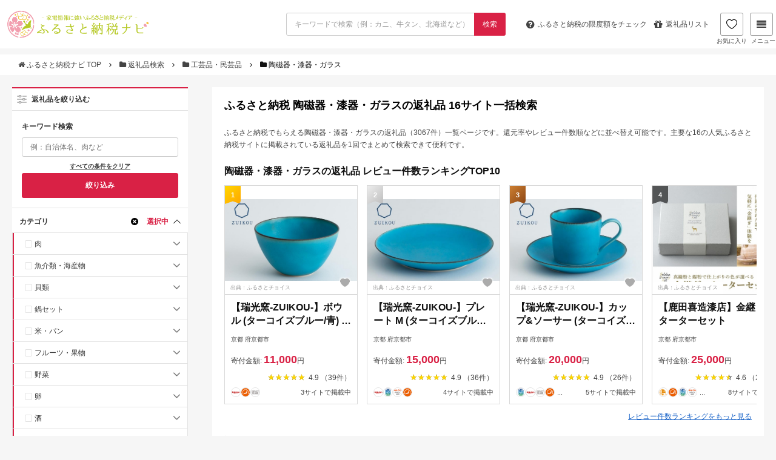

--- FILE ---
content_type: text/css
request_url: https://matome-navi.docomo.ne.jp/furusato/wp-content/themes/xeory_base_r01/style.css
body_size: 29771
content:
@charset "UTF-8";
/* Media queries */
/* Hide elements up to or from a specific breakpoint */
@media screen and (max-width: 759px) {
  .is-hidden-mobile {
    display: none !important;
  }
}

@media screen and (max-width: 479px) {
  .is-hidden-mobile-small {
    display: none !important;
  }
}

/* Clearfix */
/* Spacing
m, p = margin, padding
t, r, b, l, v, h, a = top, right, bottom, left, horizontal, vertical, all
0, 5, 10, 15, 20, 25, 30 = value

mt5 = margin-top: 5px;
ph20 = padding-right: 20px; padding-left: 20px;
pa0 = padding: 0;
*/
.pt0, .pv0,
.pa0 {
  padding-top: 0rem !important;
}

.pr0, .ph0,
.pa0 {
  padding-right: 0rem !important;
}

.pb0, .pv0,
.pa0 {
  padding-bottom: 0rem !important;
}

.pl0, .ph0,
.pa0 {
  padding-left: 0rem !important;
}

.mt0, .mv0,
.ma0 {
  margin-top: 0rem !important;
}

.mr0, .mh0,
.ma0 {
  margin-right: 0rem !important;
}

.mb0, .mv0,
.ma0 {
  margin-bottom: 0rem !important;
}

.ml0, .mh0,
.ma0 {
  margin-left: 0rem !important;
}

.pt5, .pv5,
.pa5 {
  padding-top: 0.5rem !important;
}

.pr5, .ph5,
.pa5 {
  padding-right: 0.5rem !important;
}

.pb5, .pv5,
.pa5 {
  padding-bottom: 0.5rem !important;
}

.pl5, .ph5,
.pa5 {
  padding-left: 0.5rem !important;
}

.mt5, .mv5,
.ma5 {
  margin-top: 0.5rem !important;
}

.mr5, .mh5,
.ma5 {
  margin-right: 0.5rem !important;
}

.mb5, .mv5,
.ma5 {
  margin-bottom: 0.5rem !important;
}

.ml5, .mh5,
.ma5 {
  margin-left: 0.5rem !important;
}

.pt10, .pv10,
.pa10 {
  padding-top: 1rem !important;
}

.pr10, .ph10,
.pa10 {
  padding-right: 1rem !important;
}

.pb10, .pv10,
.pa10 {
  padding-bottom: 1rem !important;
}

.pl10, .ph10,
.pa10 {
  padding-left: 1rem !important;
}

.mt10, .mv10,
.ma10 {
  margin-top: 1rem !important;
}

.mr10, .mh10,
.ma10 {
  margin-right: 1rem !important;
}

.mb10, .mv10,
.ma10 {
  margin-bottom: 1rem !important;
}

.ml10, .mh10,
.ma10 {
  margin-left: 1rem !important;
}

.pt15, .pv15,
.pa15 {
  padding-top: 1.5rem !important;
}

.pr15, .ph15,
.pa15 {
  padding-right: 1.5rem !important;
}

.pb15, .pv15,
.pa15 {
  padding-bottom: 1.5rem !important;
}

.pl15, .ph15,
.pa15 {
  padding-left: 1.5rem !important;
}

.mt15, .mv15,
.ma15 {
  margin-top: 1.5rem !important;
}

.mr15, .mh15,
.ma15 {
  margin-right: 1.5rem !important;
}

.mb15, .mv15,
.ma15 {
  margin-bottom: 1.5rem !important;
}

.ml15, .mh15,
.ma15 {
  margin-left: 1.5rem !important;
}

.pt20, .pv20,
.pa20 {
  padding-top: 2rem !important;
}

.pr20, .ph20,
.pa20 {
  padding-right: 2rem !important;
}

.pb20, .pv20,
.pa20 {
  padding-bottom: 2rem !important;
}

.pl20, .ph20,
.pa20 {
  padding-left: 2rem !important;
}

.mt20, .mv20,
.ma20 {
  margin-top: 2rem !important;
}

.mr20, .mh20,
.ma20 {
  margin-right: 2rem !important;
}

.mb20, .mv20,
.ma20 {
  margin-bottom: 2rem !important;
}

.ml20, .mh20,
.ma20 {
  margin-left: 2rem !important;
}

/* Pseudo element
Example:
.box::before {
  @include pseudo-block;
  width: 1rem;
  height: 1rem;
}

Compiled CSS:
.box::before {
  content: "";
  display: block;
  position: absolute;
  width: 1rem;
  height: 1rem;
}
*/
/* z-index
Example:
.modal { @include z("high"); }
.modal-background-overlay { @include z("hight", -1); }

Compiled CSS:
.modal { z-index: 1000; }
.modal-background-overlay { z-index: 999; }
*/
/* text-overflow */
/* Link color */
/* Link Image */
/* Triangle
CSS-based triangle arrow
*/
/* position-align
Example:
.parent {
  position: relative;
}
.child {
  position: absolute;
  @include position-align(center, center);
}

Compiled CSS:
.parent {
  position: relative;
}
.child {
  position: absolute;
  top: 50%;
  transform: translateY(-50%);
  right: 0;
  left: 0;
  margin-right: auto;
  margin-left: auto;
*/
/* Input placeholder color */
/* Alternate bg color */
/* square cropping */
.row {
  display: -webkit-box;
  display: -ms-flexbox;
  display: flex;
}

.row.is-multiline {
  -ms-flex-wrap: wrap;
      flex-wrap: wrap;
}

.row > .col {
  width: 100%;
}

.row > .col.is-1 {
  width: 8.33333%;
}

.row > .col.is-2 {
  width: 16.66667%;
}

.row > .col.is-3 {
  width: 25%;
}

.row > .col.is-4 {
  width: 33.33333%;
}

.row > .col.is-5 {
  width: 41.66667%;
}

.row > .col.is-6 {
  width: 50%;
}

.row > .col.is-7 {
  width: 58.33333%;
}

.row > .col.is-8 {
  width: 66.66667%;
}

.row > .col.is-9 {
  width: 75%;
}

.row > .col.is-10 {
  width: 83.33333%;
}

.row > .col.is-11 {
  width: 91.66667%;
}

.row > .col.is-12 {
  width: 100%;
}

@media screen and (max-width: 759px) {
  .row.is-tablet {
    display: block;
  }
  .row.is-tablet > .col {
    width: auto;
  }
  .row.is-tablet > .col.is-1 {
    width: auto;
  }
  .row.is-tablet > .col.is-2 {
    width: auto;
  }
  .row.is-tablet > .col.is-3 {
    width: auto;
  }
  .row.is-tablet > .col.is-4 {
    width: auto;
  }
  .row.is-tablet > .col.is-5 {
    width: auto;
  }
  .row.is-tablet > .col.is-6 {
    width: auto;
  }
  .row.is-tablet > .col.is-7 {
    width: auto;
  }
  .row.is-tablet > .col.is-8 {
    width: auto;
  }
  .row.is-tablet > .col.is-9 {
    width: auto;
  }
  .row.is-tablet > .col.is-10 {
    width: auto;
  }
  .row.is-tablet > .col.is-11 {
    width: auto;
  }
  .row.is-tablet > .col.is-12 {
    width: auto;
  }
}

@media screen and (max-width: 1049px) {
  .row.is-desktop {
    display: block;
  }
  .row.is-desktop > .col {
    width: auto;
  }
  .row.is-desktop > .col.is-1 {
    width: auto;
  }
  .row.is-desktop > .col.is-2 {
    width: auto;
  }
  .row.is-desktop > .col.is-3 {
    width: auto;
  }
  .row.is-desktop > .col.is-4 {
    width: auto;
  }
  .row.is-desktop > .col.is-5 {
    width: auto;
  }
  .row.is-desktop > .col.is-6 {
    width: auto;
  }
  .row.is-desktop > .col.is-7 {
    width: auto;
  }
  .row.is-desktop > .col.is-8 {
    width: auto;
  }
  .row.is-desktop > .col.is-9 {
    width: auto;
  }
  .row.is-desktop > .col.is-10 {
    width: auto;
  }
  .row.is-desktop > .col.is-11 {
    width: auto;
  }
  .row.is-desktop > .col.is-12 {
    width: auto;
  }
}

/*   
Theme Name: XeoryBase r01
Theme URI: http://xeory.jp/
Description: Xeoryベーステーマ
Author: バズ部
Author URI: http://bazubu.com/
*/
html, body, div, span, applet, object, iframe,
h1, h2, h3, h4, h5, h6, p, blockquote, pre,
a, abbr, acronym, address, big, cite, code,
del, dfn, em, img, ins, kbd, q, s, samp,
small, strike, strong, sub, sup, tt, var,
b, u, i, center,
dl, dt, dd, ol, ul, li,
fieldset, form, label, legend,
table, caption, tbody, tfoot, thead, tr, th, td,
article, aside, canvas, details, embed,
figure, figcaption, footer, header, hgroup,
menu, nav, output, ruby, section, summary,
time, mark, audio, video {
  margin: 0;
  padding: 0;
  border: 0;
  font: inherit;
  font-size: 100%;
  vertical-align: baseline;
}

html {
  line-height: 1;
}

ol, ul {
  list-style: none;
}

table {
  border-collapse: collapse;
  border-spacing: 0;
}

caption, th, td {
  text-align: left;
  font-weight: normal;
  vertical-align: middle;
}

q, blockquote {
  quotes: none;
}

q:before, q:after, blockquote:before, blockquote:after {
  content: "";
  content: none;
}

a img {
  border: none;
}

article, aside, details, figcaption, figure, footer, header, hgroup, main, menu, nav, section, summary {
  display: block;
}

/* HTML5
-------------------------------------------------- */
article,
aside,
details,
figcaption,
figure,
footer,
header,
hgroup,
nav,
section,
summary {
  display: block;
}

audio,
canvas,
video {
  display: inline-block;
  *display: inline;
  *zoom: 1;
}

audio:not([controls]) {
  display: none;
  height: 0;
}

[hidden] {
  display: none;
}

/* all
-------------------------------------------------- */
html {
  font-size: 100%;
  /* 1 */
  -webkit-text-size-adjust: 100%;
  /* 2 */
  -ms-text-size-adjust: 100%;
  /* 2 */
  background-color: #fff;
  color: #111;
  font-size: 62.5%;
  overflow-x: hidden;
}

body {
  margin: 0;
  font-size: 1.6rem;
  line-height: 1.7;
  font-family: "ヒラギノ角ゴ Pro W3", "Hiragino Kaku Gothic Pro", Verdana, "メイリオ", Meiryo, Osaka, "ＭＳ Ｐゴシック", "MS PGothic", sans-serif;
  overflow-wrap: break-word;
  word-break: normal;
  overflow-x: hidden;
}

a {
  color: #1460c7;
  text-decoration: none;
}

a:focus, a:active, a:hover {
  outline: 0;
  text-decoration: none;
}

a:focus, a:hover {
  color: #1460c7;
}

@media screen and (min-width: 760px) {
  a:focus, a:hover {
    color: #5395ee;
  }
}

a:active {
  color: #5395ee;
}

* {
  -webkit-box-sizing: border-box;
          box-sizing: border-box;
}

h1, h2, h3, h4, h5, h6 {
  font-weight: bold;
}

/* clear
-------------------------------------------------- */
.clear {
  clear: both;
}

.clearfix {
  *zoom: 1;
}

.clearfix:before {
  display: inline-table;
}

.clearfix:after {
  content: "";
  display: block;
  clear: both;
}

/* text
-------------------------------------------------- */
abbr[title] {
  border-bottom: 1px dotted;
}

b,
strong {
  font-weight: bold;
}

blockquote {
  clear: both;
  margin-bottom: 20px;
  padding: 20px 20px 5px 48px;
  position: relative;
  border: 1px #e5e5e5 solid;
  background: #fafafa;
}

blockquote:before {
  content: '';
  font-family: 'FontAwesome';
  font-size: 18px;
  color: #e7e7e7;
  position: absolute;
  top: 10px;
  left: 10px;
}

blockquote cite {
  position: absolute;
  right: 20px;
  bottom: 10px;
  font-size: 12px;
  color: #808080;
}

dfn {
  font-style: italic;
}

mark {
  background: #ff0;
  color: #000;
}

code,
kbd,
pre,
samp {
  font-family: monospace, serif;
  _font-family: 'courier new', monospace;
  font-size: 1em;
  overflow-x: scroll;
}

small {
  font-size: 80%;
}

sub,
sup {
  font-size: 75%;
  line-height: 0;
  position: relative;
  vertical-align: baseline;
}

sup {
  top: -0.5em;
}

sub {
  bottom: -0.25em;
}

/* list
-------------------------------------------------- */
nav ul,
nav ol {
  list-style: none;
  list-style-image: none;
}

.inline-list li {
  display: inline-block;
}

/* embed
-------------------------------------------------- */
img {
  max-width: 100%;
  height: auto;
  vertical-align: middle;
  border: 0;
  -ms-interpolation-mode: bicubic;
}

svg:not(:root) {
  overflow: hidden;
}

figure {
  margin: 0;
}

/* form
-------------------------------------------------- */
form {
  margin: 0;
}

fieldset {
  margin: 0;
  padding: 0;
}

legend {
  border: 0;
  padding: 0;
  white-space: normal;
  *margin-left: -7px;
}

button,
input,
select,
textarea {
  font-size: 100%;
  margin: 0;
  vertical-align: baseline;
  *vertical-align: middle;
}

button,
input {
  line-height: normal;
}

button,
html input[type="button"],
input[type="reset"],
input[type="submit"],
.btn {
  cursor: pointer;
  *overflow: visible;
  -webkit-appearance: none;
}

button[disabled],
input[disabled] {
  cursor: default;
}

input[type="checkbox"],
input[type="radio"] {
  -webkit-box-sizing: border-box;
          box-sizing: border-box;
  padding: 0;
  *height: 13px;
  *width: 13px;
}

input[type="search"] {
  -webkit-appearance: textfield;
  -webkit-box-sizing: border-box;
          box-sizing: border-box;
}

input[type="search"]::-webkit-search-cancel-button,
input[type="search"]::-webkit-search-decoration {
  -webkit-appearance: none;
}

button::-moz-focus-inner,
input::-moz-focus-inner {
  border: 0;
  padding: 0;
}

textarea {
  overflow: auto;
  vertical-align: top;
}

/* form
---------------------------------------- */
form textarea {
  width: 80%;
}

form input[type="submit"]:hover,
form button:hover {
  cursor: pointer;
}

/* search */
#searchform {
  overflow: hidden;
  background: #fff;
  border: 1px solid #e5e5e5;
  padding-bottom: 0;
  border-radius: 2px;
}

#searchform div {
  position: relative;
  padding-right: 40px;
}

#searchform label {
  display: none;
}

#searchform input[type=text] {
  line-height: 18px;
  padding: 8px 13px;
  font-size: 14px;
  width: 100%;
  -webkit-box-sizing: border-box;
          box-sizing: border-box;
  border: none;
  float: left;
}

#searchform button {
  float: right;
  position: absolute;
  top: 0;
  right: 0;
  vertical-align: top;
  line-height: 18px;
  border: none;
  border-radius: 3px;
  width: 40px;
  padding: 8px 5px;
  -webkit-transition: background .3s ease-in-out;
  transition: background .3s ease-in-out;
  background: transparent;
  font-family: 'FontAwesome';
  font-size: 21px;
  color: #808080;
}

#searchform button:hover {
  cursor: pointer;
}

/* table
-------------------------------------------------- */
table {
  border-collapse: collapse;
  border-spacing: 0;
  border: 1px solid #e5e5e5;
}

th, td {
  border: 1px solid #e5e5e5;
  padding: 8px 13px;
}

/* ----------------------------------------
* レスポンシブ
* ~ / 1200px / 991px / 767px
* desctop / laptop / tablet / phone
---------------------------------------- */
@media screen and (max-width: 1200px) {
  /* laptop */
  /* laptop end */
}

@media screen and (max-width: 991px) {
  /* tablet */
  /* tablet end */
}

@media screen and (max-width: 767px) {
  /* phone */
  h1 {
    font-size: 2.4rem;
  }
  .post-content h2 {
    font-size: 2.2rem;
    margin: 2em 0 1em;
    clear: both;
  }
  .post-content h3,
  .post-content h4,
  .post-content h5,
  .post-content h6 {
    font-size: 2rem;
    margin: 2em 0 1em;
  }
  /* phone end */
}

.aligncenter,
div.aligncenter {
  display: block;
  margin-left: auto;
  margin-right: auto;
}

.alignright {
  float: right;
  margin-left: 12px;
  margin-bottom: 12px;
}

.alignleft {
  float: left;
  margin-right: 12px;
  margin-bottom: 12px;
}

.aligncenter {
  clear: both;
  margin-left: auto;
  margin-right: auto;
  display: block;
}

/* header */
#logo {
  margin: 0;
}

/* post */
.post-content h1, .post-content h2, .post-content h3, .post-content h4, .post-content h5, .post-content h6 {
  font-weight: bold;
  line-height: 1.4;
}

.post-content h1 {
  margin: 1em 0;
  clear: both;
}

.post-content h2 {
  margin: 2em 0 1em;
  clear: both;
}

.post-content h3 {
  margin: 2em 0 1em;
}

.post-content h4 {
  margin: 2em 0 1em;
}

.post-content h5 {
  margin: 2em 0 1em;
}

.post-content h6 {
  margin: 2em 0 1em;
}

.post-content p,
.post-content pre {
  margin: 0 0 1.6em;
  line-height: 1.6;
}

.post-content dl,
.post-content menu,
.post-content ol,
.post-content ul {
  margin: 0 0 2em;
}

.post-content li {
  margin: 6px 0;
}

.post-content dd {
  margin: 0 0 20px 0;
}

.post-content ol,
.post-content ul {
  padding: 0 0 0 20px;
}

.post-content ol ol,
.post-content ol ul,
.post-content ul ol,
.post-content ul ul {
  margin: 0;
}

.post-content blockquote {
  clear: both;
  margin: 0 0 28px;
  padding: 30px 20px 35px 55px;
  position: relative;
  border: 1px #eee solid;
}

.post-content blockquote:before {
  content: '';
  font-family: 'FontAwesome';
  color: #e7e7e7;
  position: absolute;
  top: 20px;
  left: 12px;
}

.post-content blockquote cite {
  position: absolute;
  right: 20px;
  bottom: 10px;
  font-size: 12px;
  color: #808080;
}

.post-content blockquote *:last-child {
  margin-bottom: 0;
}

.post-content table {
  border: 1px #ddd solid;
  max-width: 100%;
  margin-bottom: 48px;
}

.post-content table th,
.post-content table td {
  padding: 8px 10px;
  border: #ddd solid 1px;
}

.post-content table th {
  color: #fff;
}

.post-content table thead th {
  background: #5e6265;
}

.post-content table tbody th {
  background: #919598;
}

.post-content table.table-line table,
.post-content table.table-line th,
.post-content table.table-line td {
  border-color: #fff;
}

.post-content table.table-line th {
  background: transparent;
  color: #333;
  font-weight: bold;
}

.post-content table.table-line thead th {
  background: #5e6265;
  color: #fff;
}

.post-content table.table-line tr {
  background: #eee;
}

.post-content table.table-line tr:nth-child(2n+1) {
  background: #ddd;
}

body.page .post-title {
  margin-bottom: 0;
}

.wp-caption {
  border: 1px solid #ddd;
  text-align: center;
  background-color: #f3f3f3;
  padding-top: 4px;
  padding-left: 4px;
  padding-right: 4px;
  margin: 10px;
  max-width: 100%;
  -webkit-box-sizing: border-box;
          box-sizing: border-box;
  /* optional rounded corners for browsers that support it */
  border-radius: 3px;
}

.wp-caption.aligncenter {
  margin: 10px auto;
}

.wp-caption img {
  margin: 0;
  padding: 0;
  border: 0 none;
}

.wp-caption p.wp-caption-text {
  font-size: 11px;
  line-height: 17px;
  padding: 0 4px 5px;
  margin: 0;
}

/* ----------------------------------------
* content-none
---------------------------------------- */
.content-none #searchform {
  max-width: 400px;
}

/* ----------------------------------------
* pagetop
---------------------------------------- */
.pagetop {
  z-index: 1000;
  visibility: hidden;
  opacity: 0;
  position: fixed;
  bottom: 50px;
  right: 50px;
  color: #fff;
}

.pagetop span {
  display: block;
  border-radius: 25px;
  background: #2b2b2b;
  width: 50px;
  height: 50px;
  text-align: center;
  line-height: 40px;
  font-size: 36px;
  margin: 0 auto;
}

.pagetop span i {
  color: #fff;
}

.pagetop .backtoindex {
  font-size: 12px;
  color: #2b2b2b;
  text-align: center;
}

.pagetop.show {
  visibility: visible;
  opacity: .8;
}

@media screen and (max-width: 991px) {
  /* tablet */
  .pagetop {
    right: 20px;
    bottom: 20px;
  }
  /* tablet end */
}

@media screen and (min-width: 760px) {
  #content {
    margin-bottom: 8rem;
    padding: 0 2rem;
  }
  body.home.paged #content {
    padding-top: 2rem;
  }
  #footer::after {
    display: block;
    content: "";
    clear: both;
  }
  .footer-categories {
    float: left;
    width: 23.2rem;
  }
  .footer-tags {
    margin-left: 27.2rem;
  }
}

@media screen and (min-width: 1050px) {
  .header-wrap,
  .footer-nav > ul,
  #content {
    max-width: 134rem;
    margin: 0 auto;
  }
  #content-inner {
    display: -webkit-box;
    display: -ms-flexbox;
    display: flex;
  }
  #main {
    -webkit-box-flex: 1;
        -ms-flex-positive: 1;
            flex-grow: 1;
    width: 100%;
    min-width: 0;
    margin-right: 4rem;
  }
  #side {
    width: 29rem;
    min-width: 29rem;
  }
}

@media screen and (max-width: 1050px) {
  #main {
    max-width: 68rem;
  }
}

@media screen and (max-width: 1100px) {
  #main {
    max-width: 73rem;
  }
}

@media screen and (max-width: 1150px) {
  #main {
    max-width: 78rem;
  }
}

@media screen and (max-width: 1200px) {
  #main {
    max-width: 83rem;
  }
}

@media screen and (max-width: 1250px) {
  #main {
    max-width: 88rem;
  }
}

@media screen and (max-width: 1300px) {
  #main {
    max-width: 93rem;
  }
}

@media screen and (min-width: 1340px) {
  #main {
    max-width: none;
  }
  .footer-inner {
    width: 134rem;
    margin: 0 auto;
  }
}

#header .pickup_keywords {
  margin: 0 1rem;
  font-size: 1.4rem;
  font-weight: bold;
}

@media screen and (max-width: 759px) {
  body.single-post #header .pickup_keywords {
    display: none;
  }
}

#header .pickup_keywords p,
#header .pickup_keywords ul {
  display: inline;
}

#header .pickup_keywords p {
  margin-right: 1rem;
}

#header .pickup_keywords li {
  display: inline-block;
  margin: 0 1rem 1rem 0;
  line-height: 1;
}

#header .pickup_keywords a {
  white-space: nowrap;
}

#header .pickup_keywords a::before {
  content: "\f0da";
  font-family: "fontawesome";
  margin-right: 0.5rem;
}

@media screen and (min-width: 760px) {
  #header .pickup_keywords {
    position: absolute;
    top: 5.2rem;
    right: 1rem;
    margin: 0;
  }
  #header .pickup_keywords p,
  #header .pickup_keywords li {
    margin-right: 0;
    margin-left: 1rem;
  }
}

@media screen and (min-width: 1340px) {
  #header .pickup_keywords {
    right: 0;
  }
}

@media screen and (max-width: 759px) {
  #header.is-small .header-wrap {
    padding-top: 0;
  }
  #header.is-small .header-sticky:not(.has-menu-active).is-fixed {
    padding-bottom: 1rem;
  }
  #header.is-small .header-sticky:not(.has-menu-active) #search_form {
    display: none;
  }
  #header.is-small .pickup_keywords {
    display: none;
  }
}

#logo {
  -webkit-box-flex: 1;
      -ms-flex-positive: 1;
          flex-grow: 1;
  width: 55%;
  padding-left: 1rem;
}

#logo img {
  width: 95%;
  max-width: 21rem;
}

@media screen and (min-width: 760px) {
  #logo {
    display: -webkit-box;
    display: -ms-flexbox;
    display: flex;
    width: auto;
    height: 6.4rem;
    -webkit-box-align: center;
        -ms-flex-align: center;
            align-items: center;
  }
  #logo img {
    width: 24rem;
    max-width: 24rem;
  }
}

@media screen and (min-width: 1340px) {
  #logo {
    padding-left: 0;
  }
}

#header-menu-tog,
#header-search-tog {
  width: 4rem;
}

@media screen and (min-width: 760px) {
  #header-menu-tog,
  #header-search-tog {
    display: none;
  }
}

#search_form {
  width: 100%;
  padding: 1rem;
}

@media screen and (min-width: 760px) {
  #search_form {
    width: 280px;
    padding: 0 1rem 0 0;
  }
}

@media screen and (min-width: 1050px) {
  #search_form {
    width: 310px;
  }
}

@media screen and (min-width: 1340px) {
  #search_form {
    padding: 0;
  }
}

.header-wrap {
  position: relative;
}

@media screen and (max-width: 759px) {
  .header-wrap {
    padding-top: 10.6rem;
  }
  body.single-post .header-wrap {
    padding-top: 9.7rem;
  }
}

.header-sticky {
  -webkit-box-align: start;
      -ms-flex-align: start;
          align-items: flex-start;
  padding-top: 1rem;
}

@media screen and (max-width: 759px) {
  .header-sticky {
    top: 0;
    left: 0;
    z-index: 1001;
    -ms-flex-wrap: wrap;
        flex-wrap: wrap;
    -webkit-box-align: center;
        -ms-flex-align: center;
            align-items: center;
    position: fixed;
    width: 100%;
    max-width: 100vw;
    background-color: #fff;
  }
  .header-sticky.is-fixed, .header-sticky.has-menu-active {
    -webkit-box-shadow: 0 0 4px 0 rgba(17, 17, 17, 0.25);
            box-shadow: 0 0 4px 0 rgba(17, 17, 17, 0.25);
  }
  .header-sticky.has-menu-active {
    overflow-y: auto;
  }
}

.header-pickup {
  width: auto;
}

@media screen and (min-width: 760px) {
  .header-pickup {
    -webkit-box-align: center;
        -ms-flex-align: center;
            align-items: center;
    height: 3.2rem;
    margin-left: 2rem;
  }
}

.header-navBtn {
  color: #444;
  display: block;
  margin: 0 1rem 0 0;
  padding-top: 0.3rem;
  font-size: 1rem;
  text-align: center;
  white-space: nowrap;
  cursor: pointer;
}

.header-navBtn:hover, .header-navBtn:focus {
  color: #444;
}

@media screen and (min-width: 760px) {
  .header-navBtn:hover, .header-navBtn:focus {
    color: #777777;
  }
}

.header-navBtn:active {
  color: #777777;
}

@media screen and (min-width: 760px) {
  .header-navBtn {
    font-size: 1.4rem;
  }
}

.header-navBtn > .fa {
  display: block;
  font-size: 1.6rem;
}

@media screen and (min-width: 760px) {
  .header-navBtn > .fa {
    display: inline-block;
    margin-right: 0.5rem;
  }
}

#gnav {
  display: none;
  margin-top: 1rem;
  background-color: #f9f9f9;
}

@media screen and (min-width: 760px) {
  #gnav {
    display: block;
  }
}

.gnav {
  display: -webkit-box;
  display: -ms-flexbox;
  display: flex;
  -ms-flex-pack: distribute;
      justify-content: space-around;
  margin: 0 auto;
  padding: 0 1rem;
}

.gnav.is-hidden {
  visibility: hidden;
}

@media screen and (min-width: 1050px) {
  .gnav {
    -webkit-box-pack: center;
        -ms-flex-pack: center;
            justify-content: center;
  }
}

@media screen and (min-width: 1340px) {
  .gnav {
    width: 134rem;
    padding: 0;
  }
}

@media screen and (min-width: 1050px) {
  .gnav > li {
    width: 20%;
  }
}

.gnav > li > a {
  color: #444;
  display: -webkit-box;
  display: -ms-flexbox;
  display: flex;
  -webkit-box-orient: vertical;
  -webkit-box-direction: normal;
      -ms-flex-direction: column;
          flex-direction: column;
  -webkit-box-align: center;
      -ms-flex-align: center;
          align-items: center;
  -webkit-box-pack: center;
      -ms-flex-pack: center;
          justify-content: center;
  height: 5.6rem;
}

.gnav > li > a:hover, .gnav > li > a:focus {
  color: #444;
}

@media screen and (min-width: 760px) {
  .gnav > li > a:hover, .gnav > li > a:focus {
    color: #777777;
  }
}

.gnav > li > a:active {
  color: #777777;
}

.gnav > li > a:hover, .gnav > li > a:focus, .gnav > li > a:active {
  background-color: #ececec;
}

.gnav > li > a > span {
  font-size: 1.2rem;
}

.gnav > li > a > b {
  color: #111;
  font-family: "ヒラギノ角ゴ Pro", "Hiragino Kaku Gothic Pro", Verdana, "メイリオ", Meiryo, Osaka, "ＭＳ Ｐゴシック", "MS PGothic", sans-serif;
  font-size: 1.6rem;
  font-weight: bold;
}

@media screen and (min-width: 1340px) {
  .gnav > li > a > b {
    font-size: 1.8rem;
  }
}

@media screen and (min-width: 760px) {
  .gnav > li > a {
    padding: 0 0.5rem;
  }
  .gnav > li > a:hover > b, .gnav > li > a:focus > b, .gnav > li > a:active > b {
    color: #777777;
  }
}

@media screen and (min-width: 1050px) {
  .gnav > li > a {
    padding: 0 1rem;
  }
}

.spnav {
  width: 100%;
  height: 0;
  background-color: #fff;
  opacity: 0;
  visibility: hidden;
  -webkit-transition: opacity 0.25s, visibility 0s;
  transition: opacity 0.25s, visibility 0s;
}

@media screen and (min-width: 760px) {
  .spnav {
    display: none;
  }
}

.header-sticky.has-menu-active .spnav {
  position: fixed;
  top: 110px;
  right: 0;
  left: 0;
  bottom: 0;
  height: auto;
  overflow-y: auto;
  -webkit-transition-delay: 0s;
          transition-delay: 0s;
  opacity: 1;
  visibility: visible;
}

.navbar {
  background-color: #f9f9f9;
}

.navbar.has-pickup .navbar-item > a {
  color: #444;
  display: -webkit-box;
  display: -ms-flexbox;
  display: flex;
  -webkit-box-orient: vertical;
  -webkit-box-direction: normal;
      -ms-flex-direction: column;
          flex-direction: column;
  padding: 0.8rem 0 0.4rem;
  font-size: 1.2rem;
  text-align: center;
}

.navbar.has-pickup .navbar-item > a:hover, .navbar.has-pickup .navbar-item > a:focus {
  color: #444;
}

@media screen and (min-width: 760px) {
  .navbar.has-pickup .navbar-item > a:hover, .navbar.has-pickup .navbar-item > a:focus {
    color: #777777;
  }
}

.navbar.has-pickup .navbar-item > a:active {
  color: #777777;
}

.navbar.has-pickup .navbar-item > a > .fa {
  height: 1.8rem;
  font-size: 1.8rem;
}

.navbar.has-pickup .navbar-item > a > .fa > svg {
  height: 1.4rem;
}

@media screen and (min-width: 760px) {
  .navbar.has-pickup {
    display: none;
  }
}

.control {
  position: relative;
}

.control.has-addon > .input, .wpcf7 .control.has-addon > [type="text"],
.wpcf7 .control.has-addon > [type="email"] {
  padding-right: 3.2rem;
}

.control-icon {
  top: 50%;
  -webkit-transform: translateY(-50%);
          transform: translateY(-50%);
  left: 0;
  position: absolute;
  border: none;
  background-color: transparent;
  color: #999;
  font-size: 1.8rem;
}

.control-icon.control-btn {
  left: auto;
  height: 3.2rem;
  padding: 0.6rem 1rem;
  line-height: 2rem;
}

.control-btn {
  top: 50%;
  -webkit-transform: translateY(-50%);
          transform: translateY(-50%);
  right: 0;
  position: absolute;
}

.input, .wpcf7 [type="text"],
.wpcf7 [type="email"],
.textarea,
.wpcf7 textarea {
  width: 100%;
  outline: none;
  padding: 0.5rem 1rem;
  border: 1px solid #999;
  border-radius: 0.4rem;
  font-size: 1.6rem;
  line-height: 2rem;
}

.input::-webkit-input-placeholder, .wpcf7 [type="text"]::-webkit-input-placeholder,
.wpcf7 [type="email"]::-webkit-input-placeholder,
.textarea::-webkit-input-placeholder,
.wpcf7 textarea::-webkit-input-placeholder {
  color: #999;
}

.input:-ms-input-placeholder, .wpcf7 [type="text"]:-ms-input-placeholder,
.wpcf7 [type="email"]:-ms-input-placeholder,
.textarea:-ms-input-placeholder,
.wpcf7 textarea:-ms-input-placeholder {
  color: #999;
}

.input::-ms-input-placeholder, .wpcf7 [type="text"]::-ms-input-placeholder,
.wpcf7 [type="email"]::-ms-input-placeholder,
.textarea::-ms-input-placeholder,
.wpcf7 textarea::-ms-input-placeholder {
  color: #999;
}

.input::placeholder, .wpcf7 [type="text"]::placeholder,
.wpcf7 [type="email"]::placeholder,
.textarea::placeholder,
.wpcf7 textarea::placeholder {
  color: #999;
}

.input:-ms-input-placeholder, .wpcf7 :-ms-input-placeholder[type="text"],
.wpcf7 :-ms-input-placeholder[type="email"],
.textarea:-ms-input-placeholder,
.wpcf7 textarea:-ms-input-placeholder {
  color: #999;
}

.input::-ms-input-placeholder, .wpcf7 [type="text"]::-ms-input-placeholder,
.wpcf7 [type="email"]::-ms-input-placeholder,
.textarea::-ms-input-placeholder,
.wpcf7 textarea::-ms-input-placeholder {
  color: #999;
}

.breadcrumb {
  padding: 1.1rem 1rem;
  font-size: 1.2rem;
  overflow-x: auto;
  white-space: nowrap;
}

@media screen and (min-width: 760px) {
  .breadcrumb {
    padding: 0.7rem 1rem;
  }
}

.breadcrumb li {
  display: inline;
  white-space: nowrap;
}

.breadcrumb li > a {
  color: #444;
}

.breadcrumb li > a:hover, .breadcrumb li > a:focus {
  color: #444;
}

@media screen and (min-width: 760px) {
  .breadcrumb li > a:hover, .breadcrumb li > a:focus {
    color: #777777;
  }
}

.breadcrumb li > a:active {
  color: #777777;
}

.breadcrumb li .fa-angle-right {
  margin: 0 1rem;
}

.footer-breadcrumb {
  border-top: 1px solid #ddd;
}

.footer-breadcrumb .breadcrumb {
  max-width: 134rem;
  margin: 0 auto;
}

.button1 p {
  margin-bottom: 5px;
}

.button {
  display: inline-block;
  padding: 1.2rem 6rem;
  text-align: center;
  text-decoration: none !important;
  line-height: 2.4rem;
  outline: none;
  font-size: 2rem;
  color: #fff !important;
  border-radius: 4px;
  margin-bottom: 1rem;
  -webkit-transition-duration: 250ms, 250ms, 250ms;
          transition-duration: 250ms, 250ms, 250ms;
  -webkit-transition-timing-function: cubic-bezier(0.4, 0, 0.2, 1), cubic-bezier(0.4, 0, 0.2, 1), cubic-bezier(0.4, 0, 0.2, 1);
          transition-timing-function: cubic-bezier(0.4, 0, 0.2, 1), cubic-bezier(0.4, 0, 0.2, 1), cubic-bezier(0.4, 0, 0.2, 1);
  -webkit-transition-delay: 0ms, 0ms, 0ms;
          transition-delay: 0ms, 0ms, 0ms;
  -webkit-transition-property: background-color, border, -webkit-box-shadow;
  transition-property: background-color, border, -webkit-box-shadow;
  transition-property: background-color, box-shadow, border;
  transition-property: background-color, box-shadow, border, -webkit-box-shadow;
}

.button {
  background: #9aa604;
  border: 2px solid #9aa604;
  -webkit-box-shadow: rgba(0, 0, 0, 0.3) 0px 3px 5px -1px, rgba(0, 0, 0, 0.21) 0px 6px 10px 0px, rgba(0, 0, 0, 0.18) 0px 1px 18px 0px;
          box-shadow: rgba(0, 0, 0, 0.3) 0px 3px 5px -1px, rgba(0, 0, 0, 0.21) 0px 6px 10px 0px, rgba(0, 0, 0, 0.18) 0px 1px 18px 0px;
}

.button:hover {
  background-color: #fff;
  color: #9aa604 !important;
}

.button.-red {
  background: #f34;
  border: 2px solid #f34;
  -webkit-box-shadow: 0 3px 0 #ee0014;
          box-shadow: 0 3px 0 #ee0014;
}

.button.-red:hover {
  background-color: #fff;
  color: #f34 !important;
}

.button.-green {
  background: #2d4;
  border: 2px solid #2d4;
  -webkit-box-shadow: 0 3px 0 #0b3;
          box-shadow: 0 3px 0 #0b3;
}

.button.-green:hover {
  background-color: #fff;
  color: #2d4 !important;
}

.button.-blue {
  background: #37f;
  border: 2px solid #37f;
  -webkit-box-shadow: 0 3px 0 #14d;
          box-shadow: 0 3px 0 #14d;
}

.button.-blue:hover {
  background-color: #fff;
  color: #37f !important;
}

.button.-orange {
  background: #FFBA02;
  border: 2px solid #FFBA02;
  -webkit-box-shadow: 0 3px 0 #E5A701;
          box-shadow: 0 3px 0 #E5A701;
}

.button.-orange:hover {
  background-color: #fff;
  color: #FFBA02 !important;
}

.button:before {
  font-family: FontAwesome;
  content: "\f0a9";
  margin-right: 10px;
}

@media screen and (max-width: 991px) {
  .button {
    border: 0;
    -webkit-box-shadow: rgba(0, 0, 0, 0.3) 0px 3px 5px -1px, rgba(0, 0, 0, 0.21) 0px 6px 10px 0px, rgba(0, 0, 0, 0.18) 0px 1px 18px 0px;
            box-shadow: rgba(0, 0, 0, 0.3) 0px 3px 5px -1px, rgba(0, 0, 0, 0.21) 0px 6px 10px 0px, rgba(0, 0, 0, 0.18) 0px 1px 18px 0px;
    background: -ms-linear-gradient(top, #b1bf05, #838d03);
    -ms-filter: "progid:DXImageTransform.Microsoft.gradient(startColorstr='#b1bf05', endColorstr='#838d03', GradientType=0)";
    /* filter: progid:DXImageTransform.Microsoft.gradient(startColorstr='#b1bf05', endColorstr='#838d03', GradientType=0); */
    -webkit-transition-duration: 250ms, 250ms, 250ms;
            transition-duration: 250ms, 250ms, 250ms;
    -webkit-transition-timing-function: cubic-bezier(0.4, 0, 0.2, 1), cubic-bezier(0.4, 0, 0.2, 1), cubic-bezier(0.4, 0, 0.2, 1);
            transition-timing-function: cubic-bezier(0.4, 0, 0.2, 1), cubic-bezier(0.4, 0, 0.2, 1), cubic-bezier(0.4, 0, 0.2, 1);
    -webkit-transition-delay: 0ms, 0ms, 0ms;
            transition-delay: 0ms, 0ms, 0ms;
    -webkit-transition-property: background-color, border, -webkit-box-shadow;
    transition-property: background-color, border, -webkit-box-shadow;
    transition-property: background-color, box-shadow, border;
    transition-property: background-color, box-shadow, border, -webkit-box-shadow;
  }
  .button:hover {
    border: 0;
    background: -ms-linear-gradient(top, #F7F8FA, #E8EAED);
    -ms-filter: "progid:DXImageTransform.Microsoft.gradient(startColorstr='#F7F8FA', endColorstr='#E8EAED', GradientType=0)";
    /* filter: progid:DXImageTransform.Microsoft.gradient(startColorstr='#F7F8FA', endColorstr='#E8EAED', GradientType=0); */
    color: #9aa604;
  }
  .button.-red, .button.-green, .button.-blue, .button.-orange {
    border: none;
    -webkit-box-shadow: 0 2px 2px 0 rgba(0, 0, 0, 0.14), 0 3px 1px -2px rgba(0, 0, 0, 0.2), 0 1px 5px 0 rgba(0, 0, 0, 0.12);
            box-shadow: 0 2px 2px 0 rgba(0, 0, 0, 0.14), 0 3px 1px -2px rgba(0, 0, 0, 0.2), 0 1px 5px 0 rgba(0, 0, 0, 0.12);
  }
  .button.-red:hover, .button.-blue:hover, .button.-green:hover, .button.-orange:hover {
    border: none;
    background: -ms-linear-gradient(top, #F7F8FA, #E8EAED);
    -ms-filter: "progid:DXImageTransform.Microsoft.gradient(startColorstr='#F7F8FA', endColorstr='#E8EAED', GradientType=0)";
    /* filter: progid:DXImageTransform.Microsoft.gradient(startColorstr='#F7F8FA', endColorstr='#E8EAED', GradientType=0); */
  }
  .button.-red {
    background: -ms-linear-gradient(top, #f34, #ee0014);
    -ms-filter: "progid:DXImageTransform.Microsoft.gradient(startColorstr='#f34', endColorstr='#ee0014', GradientType=0)";
    /* filter: progid:DXImageTransform.Microsoft.gradient(startColorstr='#f34', endColorstr='#ee0014', GradientType=0); */
  }
  .button.-green {
    background: -ms-linear-gradient(top, #2d4, #0b3);
    -ms-filter: "progid:DXImageTransform.Microsoft.gradient(startColorstr='#2d4', endColorstr='#0b3', GradientType=0)";
    /* filter: progid:DXImageTransform.Microsoft.gradient(startColorstr='#2d4', endColorstr='#0b3', GradientType=0); */
  }
  .button.-blue {
    background: -ms-linear-gradient(top, #37f, #14d);
    -ms-filter: "progid:DXImageTransform.Microsoft.gradient(startColorstr='#37f', endColorstr='#14d', GradientType=0)";
    /* filter: progid:DXImageTransform.Microsoft.gradient(startColorstr='#37f', endColorstr='#14d', GradientType=0); */
  }
  .button.-orange {
    background: -ms-linear-gradient(top, #FFBA02, #eea000);
    -ms-filter: "progid:DXImageTransform.Microsoft.gradient(startColorstr='#FFBA02', endColorstr='#eea000', GradientType=0)";
    /* filter: progid:DXImageTransform.Microsoft.gradient(startColorstr='#FFBA02', endColorstr='#eea000', GradientType=0); */
  }
  /* tablet end */
}

@media screen and (min-width: 768px) and (max-width: 991px) {
  /* only tablet */
  .button {
    min-width: 50%;
  }
  /* only tablet end */
}

@media screen and (max-width: 767px) {
  .button1 {
    text-align: center;
  }
}

.section, .side-widget, .wp_rp_content {
  padding-top: 2rem;
  padding-right: 1rem;
  padding-left: 1rem;
  border-top: 1px solid #ddd;
}

@media screen and (min-width: 760px) {
  .section, .side-widget, .wp_rp_content {
    margin-bottom: 4rem;
    padding-top: 0;
    border-top: none;
  }
  .section.recommendedContents, .recommendedContents.side-widget, .recommendedContents.wp_rp_content {
    margin-top: 4rem;
  }
  #footer .section, #footer .side-widget, #footer .wp_rp_content {
    padding: 0;
  }
}

@media screen and (min-width: 1050px) {
  .section, .side-widget, .wp_rp_content {
    padding: 0;
  }
}

.section-title, .side-title, .post-loop-title, .wp_rp_content .related_post_title {
  margin-bottom: 2rem;
  color: #111;
  font-size: 2.2rem;
  font-weight: bold;
}

@media screen and (min-width: 760px) {
  .section-title, .side-title, .post-loop-title, .wp_rp_content .related_post_title {
    font-size: 2rem;
  }
}

.section-title > .fa, .side-title > .fa, .post-loop-title > .fa, .wp_rp_content .related_post_title > .fa {
  margin-right: 0.5rem;
}

.section-title > .fa > svg, .side-title > .fa > svg, .post-loop-title > .fa > svg, .wp_rp_content .related_post_title > .fa > svg {
  vertical-align: text-top;
  width: 1.8rem;
  height: 1.8rem;
  fill: #111;
}

@media screen and (min-width: 760px) {
  .section-title > .fa > svg, .side-title > .fa > svg, .post-loop-title > .fa > svg, .wp_rp_content .related_post_title > .fa > svg {
    width: 2rem;
    height: 2rem;
  }
}

.section-title.has-recommends > .fa, .has-recommends.side-title > .fa, .has-recommends.post-loop-title > .fa, .wp_rp_content .has-recommends.related_post_title > .fa {
  color: #d92145;
}

.section-title.has-recommends > .fa > svg, .has-recommends.side-title > .fa > svg, .has-recommends.post-loop-title > .fa > svg, .wp_rp_content .has-recommends.related_post_title > .fa > svg {
  fill: #d92145;
}

.side-widget {
  z-index: 1;
  position: relative;
}

.side-widget-inner > a > img {
  display: block;
  margin: 0 auto 2rem;
}

@media screen and (min-width: 760px) and (max-width: 1049px) {
  .side-widget {
    margin-bottom: 0;
    padding-top: 2rem;
    border-top: 1px solid #ddd;
  }
}

.side-widget.widget_media_image {
  padding-bottom: 2rem;
  text-align: center;
}

@media screen and (max-width: 759px) {
  .side-widget.widget_media_image .image {
    width: 100%;
  }
}

.side-widget .wpp-list {
  margin: 0 -1rem;
}

.side-widget .wpp-list > li {
  display: -webkit-box;
  display: -ms-flexbox;
  display: flex;
  overflow: visible;
}

.side-widget .wpp-list > li > a:first-child {
  position: relative;
  display: block;
  width: 8rem;
  min-width: 8rem;
  height: 8rem;
  margin-right: 1rem;
}

.side-widget .wpp-list > li > a:first-child:active img {
  opacity: 0.8;
}

@media screen and (min-width: 760px) {
  .side-widget .wpp-list > li > a:first-child:hover img, .side-widget .wpp-list > li > a:first-child:focus img {
    opacity: 0.8;
  }
}

.side-widget .wpp-list > li > a:first-child > img {
  position: absolute;
  top: 0;
  left: 50%;
  -webkit-transform: translate(-50%, 0);
          transform: translate(-50%, 0);
  display: block;
  width: auto;
  height: 100%;
}

@media screen and (max-width: 759px) {
  .side-widget .wpp-list > li {
    background-color: #fff;
    padding: 1rem;
  }
  .side-widget .wpp-list > li:nth-of-type(odd) {
    background-color: #f9f9f9;
  }
}

@media screen and (min-width: 760px) {
  .side-widget .wpp-list {
    margin: 0;
    ovarflow: visible;
  }
  .side-widget .wpp-list > li {
    margin-bottom: 2rem;
  }
}

@media screen and (min-width: 760px) and (max-width: 1049px) {
  .side-widget .wpp-list {
    display: -webkit-box;
    display: -ms-flexbox;
    display: flex;
    -ms-flex-wrap: wrap;
        flex-wrap: wrap;
  }
  .side-widget .wpp-list > li {
    width: 50%;
    padding-right: 1rem;
  }
}

.side-widget .wpp-post-title {
  color: #111;
  margin-top: -0.3rem;
  font-size: 1.4rem;
  vertical-align: top;
  line-height: 2rem;
}

.side-widget .wpp-post-title:hover, .side-widget .wpp-post-title:focus {
  color: #111;
}

@media screen and (min-width: 760px) {
  .side-widget .wpp-post-title:hover, .side-widget .wpp-post-title:focus {
    color: #777777;
  }
}

.side-widget .wpp-post-title:active {
  color: #777777;
}

.side-widget .wpp-thumbnail {
  display: block;
  width: auto;
  height: 100%;
  position: absolute;
  top: 50%;
  left: 50%;
  -webkit-transform: translate(-50%, -50%);
          transform: translate(-50%, -50%);
}

.side-featured > li {
  margin-bottom: 1rem;
}

.side-featured > li > a:active img {
  opacity: 0.8;
}

@media screen and (min-width: 760px) {
  .side-featured > li > a:hover img, .side-featured > li > a:focus img {
    opacity: 0.8;
  }
}

.side-featured > li img {
  width: 100%;
}

@media screen and (min-width: 760px) {
  .side-featured > li {
    margin-bottom: 2rem;
  }
}

@media screen and (min-width: 760px) and (max-width: 1049px) {
  .side-featured {
    display: -webkit-box;
    display: -ms-flexbox;
    display: flex;
    -ms-flex-wrap: wrap;
        flex-wrap: wrap;
    margin: 0 -0.5rem;
  }
  .side-featured > li {
    width: 50%;
    padding: 0 0.5rem;
  }
}

.side-pr {
  padding-bottom: 1rem;
}

@media screen and (min-width: 1050px) {
  .side-pr.is-fixed {
    position: fixed;
  }
  .side-pr.is-fixed-bottom {
    position: absolute;
  }
}

.side-pr-item {
  margin-bottom: 1rem;
  text-align: center;
}

@media screen and (max-width: 479px) {
  .side-pr-item img {
    widh: 100%;
  }
}

@media screen and (min-width: 760px) and (max-width: 1049px) {
  .side-pr-inner::after {
    display: block;
    content: "";
    clear: both;
  }
  .side-pr-item {
    float: left;
    margin: 0 1rem 1rem 0;
  }
}

@media screen and (min-width: 1050px) {
  .side-pr {
    width: 29rem;
  }
  .side-pr.is-fixed {
    z-index: 100;
    position: fixed;
    top: 2rem;
    width: 29rem;
  }
  .side-pr-item {
    margin-bottom: 2rem;
  }
}

@media screen and (min-width: 760px) {
  #footer {
    padding: 2rem 1rem 0;
    border-top: 1px solid #ddd;
  }
  #footer .section-title .fa, #footer .side-title .fa, #footer .post-loop-title .fa, #footer .wp_rp_content .related_post_title .fa, .wp_rp_content #footer .related_post_title .fa {
    display: none;
  }
}

@media screen and (min-width: 1340px) {
  #footer {
    padding-right: 0;
    padding-left: 0;
  }
}

.footer {
  /*
  &-categories {
    .categories {
      @include mq-mobile-only {
        margin: 0 -1rem;

        > ul > li {
          > a {
            &::before {
              content: "\f105";
              font-family: "fontawesome";
              position: absolute;
              top: 50%;
              right: 1rem;
              transform: translateY(-50%);
            }
          }
        }
      }

      @include mq-tablet {
        > ul > li {
          margin-bottom: 2rem;

          &:last-child {
            margin-bottom: 0;
          }

          &:nth-child(odd) {
            background-color: $bg-base-color;
          }

          > a {
            @include link-color($link-color);
            display: block;
            position: relative;
            padding: 0 0 0 1.2rem;
            font-weight: normal;
            text-decoration: underline;

            &::before {
              content: "\f105";
              font-family: "fontawesome";
              position: absolute;
              top: 0;
              right: auto;
              left: 0;
              transform: none;
            }

            &:hover,
            &:focus,
            &:active {
              text-decoration: none;
            }

            > .fa-angle-right {
              top: 1.2rem;
              right: auto;
              left: 0;
              font-size: $size-5;
            }

            > span {
              color: inherit;
              font-size: $size-5;
            }
          }
        }
      }
    }
  }

  &-tags {
    @include mq-tablet {
      &.section {
        margin-bottom: 2rem;
      }
    }

    li {
      display: inline-block;
      margin: 0 2rem 2rem 0;
      font-size: $size-6;
      line-height: 1;
      vertical-align: top;

      > a {
        text-decoration: underline;

        &:hover,
        &:focus,
        &:active {
          text-decoration: none;
        }
      }
    }
  }

  &-sns {
    @include mq-tablet {
      clear: left;
      float: left;
      width: 23.2rem;
    }

    &-title {
      margin-bottom: 2rem;
      text-align: center;
    }

    > .row {
      margin-left: -1rem;

      > .col {
        margin-left: 1rem;
      }
    }

    &-btn {
      @include link-color($text-inverted-color);
      display: flex;
      flex-direction: column;
      align-items: center;
      margin-bottom: 2rem;
      padding: 0.8rem 0 0.6rem;
      border-radius: $radius-large;
      font-size: $size-7;

      &:active {
        opacity: 0.8;
      }

      @include mq-tablet {
        margin-bottom: 0;

        &:hover,
        &:focus {
          opacity: 0.8;
        }
      }

      &.is-twitter {
        background-color: map-get($brand-colors, "twitter");
      }

      &.is-facebook {
        background-color: map-get($brand-colors, "facebook");
      }

      > .fa {
        font-size: $size-1;
      }
    }
  }

  &-banners {
    margin-bottom: 1rem;

    .section-title {
      @include mq-mobile-only {
        display: none;
      }
    }

    &-item {
      margin-bottom: 1rem;
      text-align: center;

      > a {
        @include link-image;
      }
    }

    @include mq-tablet {
      margin-left: 27.2rem;
      margin-right: -1rem;

      &-item {
        margin-right: 1rem;
      }
    }
  }
  */
}

.footer-contents {
  display: -webkit-box;
  display: -ms-flexbox;
  display: flex;
  -webkit-box-pack: justify;
      -ms-flex-pack: justify;
          justify-content: space-between;
  padding: 0 0.5em;
}

@media screen and (max-width: 759px) {
  .footer-contents {
    -ms-flex-wrap: wrap;
        flex-wrap: wrap;
    margin-top: 1em;
    padding: 1em 1em 0;
    border-top: 1px solid #ddd;
  }
}

.footer-content {
  width: 180px;
  min-width: 150px;
  margin-bottom: 1em;
}

@media screen and (max-width: 759px) {
  .footer-content {
    width: 50%;
    min-width: auto;
  }
}

.footer-content.footer-content--areas {
  min-width: 360px;
}

@media screen and (max-width: 759px) {
  .footer-content.footer-content--areas {
    width: 100%;
    min-width: auto;
  }
}

.footer-content.footer-content--areas .footer-list {
  height: 20em;
}

.footer-content.footer-content--items {
  min-width: 310px;
}

@media screen and (max-width: 759px) {
  .footer-content.footer-content--items {
    width: 100%;
    min-width: auto;
  }
}

.footer-content.footer-content--items .footer-list {
  height: 20em;
}

.footer-content__title {
  display: -webkit-box;
  display: -ms-flexbox;
  display: flex;
  -webkit-box-align: center;
      -ms-flex-align: center;
          align-items: center;
  margin-bottom: 0.25em;
  font-size: 16px;
}

@media screen and (max-width: 759px) {
  .footer-content__title {
    font-size: 14px;
  }
}

.footer-content__title a {
  color: #111;
}

.footer-content__title .fa {
  margin-right: 0.25em;
  color: #d92145;
}

.footer-content__title .fa svg {
  width: 16px;
  height: 16px;
  fill: #d92145;
}

@media screen and (max-width: 759px) {
  .footer-content__title .fa svg {
    width: 14px;
    height: 14px;
  }
}

.footer-list {
  display: -webkit-box;
  display: -ms-flexbox;
  display: flex;
  -webkit-box-orient: vertical;
  -webkit-box-direction: normal;
      -ms-flex-direction: column;
          flex-direction: column;
  -ms-flex-wrap: wrap;
      flex-wrap: wrap;
  font-size: 14px;
}

@media screen and (max-width: 759px) {
  .footer-list {
    font-size: 12px;
  }
}

.footer-list > li {
  line-height: 1.5;
  margin-bottom: 0.5em;
  margin-right: 1em;
}

.footer-list > li a {
  color: #444;
  font: normal normal normal 14px/1 FontAwesome;
  font-size: inherit;
  text-rendering: auto;
  -webkit-font-smoothing: antialiased;
  -moz-osx-font-smoothing: grayscale;
}

.footer-list > li a:hover {
  opacity: 0.8;
}

.footer-list > li a::before {
  content: "\f0da";
  color: #d92145;
  margin-right: 0.25em;
}

.footer-nav {
  padding: 1rem 2rem;
}

.footer-nav li {
  display: inline-block;
}

.footer-nav-item {
  display: inline-block;
  margin: 0 2rem 1.4rem 0;
  font-size: 1.2rem;
  vertical-align: top;
}

.footer-nav-item .fa-angle-right {
  margin-right: 0.5rem;
}

@media screen and (min-width: 760px) {
  .footer-nav {
    clear: both;
    margin: 0 -1rem;
    padding: 0 1rem;
    background-color: #f9f9f9;
    text-align: center;
  }
  .footer-nav-item {
    color: #444;
    height: 4rem;
    margin: 0 1rem 0 0;
    padding: 1.4rem 0;
    font-size: 1.4rem;
    line-height: 1;
  }
  .footer-nav-item:hover, .footer-nav-item:focus {
    color: #444;
  }
}

@media screen and (min-width: 760px) and (min-width: 760px) {
  .footer-nav-item:hover, .footer-nav-item:focus {
    color: #777777;
  }
}

@media screen and (min-width: 760px) {
  .footer-nav-item:active {
    color: #777777;
  }
}

@media screen and (min-width: 1050px) {
  .footer-nav {
    padding: 0 2rem;
  }
  .footer-nav-item {
    margin: 0 2rem 0 0;
  }
}

.footer-logo {
  height: 4rem;
  -ms-flex-item-align: center;
      -ms-grid-row-align: center;
      align-self: center;
  text-align: center;
}

.footer-logo img {
  height: 4rem;
}

@media screen and (min-width: 760px) {
  .footer-logo {
    height: 6rem;
    padding: 1rem;
    text-align: left;
  }
}

@media screen and (min-width: 1340px) {
  .footer-logo {
    padding-left: 0;
  }
}

.footer-copy {
  -ms-flex-item-align: center;
      -ms-grid-row-align: center;
      align-self: center;
  margin: 2rem 1rem;
  font-size: 1rem;
  color: #444;
  text-align: center;
}

@media screen and (min-width: 760px) {
  .footer-copy {
    text-align: right;
  }
}

@media screen and (min-width: 1340px) {
  .footer-copy {
    margin-right: 0;
  }
}

@media screen and (max-width: 759px) {
  .section .categories, .side-widget .categories, .wp_rp_content .categories {
    margin: 0 -1rem;
  }
}

.categories > ul > li {
  background-color: #fff;
}

.categories > ul > li:nth-of-type(odd) {
  background-color: #f9f9f9;
}

.categories > ul > li > a {
  color: #111;
  display: block;
  position: relative;
  padding: 1rem 1.5rem;
}

.categories > ul > li > a:hover, .categories > ul > li > a:focus {
  color: #111;
}

@media screen and (min-width: 760px) {
  .categories > ul > li > a:hover, .categories > ul > li > a:focus {
    color: #777777;
  }
}

.categories > ul > li > a:active {
  color: #777777;
}

.categories > ul > li > a > .fa-angle-right {
  position: absolute;
  top: 50%;
  -webkit-transform: translateY(-50%);
          transform: translateY(-50%);
  right: 1rem;
  font-size: 2.4rem;
}

.categories > ul > li > a > span,
.categories > ul > li > a > b {
  display: block;
}

.categories > ul > li > a > span {
  color: #444;
  font-size: 1.2rem;
  line-height: 1.5;
}

.categories > ul > li > a > b {
  font-weight: normal;
  line-height: 1.125;
}

@media screen and (max-width: 759px) {
  .post-loop-title {
    padding: 2rem 1rem 0;
    border-top: 1px solid #ddd;
  }
}

@media screen and (min-width: 760px) and (max-width: 1049px) {
  .post-loop-title {
    margin: 0 1rem 2rem;
  }
}

.post-item {
  z-index: 1;
  display: -webkit-box;
  display: -ms-flexbox;
  display: flex;
  -webkit-box-orient: horizontal;
  -webkit-box-direction: reverse;
      -ms-flex-direction: row-reverse;
          flex-direction: row-reverse;
  position: relative;
}

@media screen and (max-width: 759px) {
  .post-item {
    background-color: #fff;
    padding: 1rem;
  }
  .post-item:nth-of-type(odd) {
    background-color: #f9f9f9;
  }
}

@media screen and (min-width: 760px) {
  .post-item {
    margin-top: 2rem;
    padding: 0 1rem 2rem;
    border-bottom: 1px solid #ddd;
  }
}

@media screen and (min-width: 1050px) {
  .post-item {
    padding: 0 0 2rem;
  }
}

.post-header {
  -webkit-box-flex: 1;
      -ms-flex-positive: 1;
          flex-grow: 1;
  margin-left: 1rem;
}

@media screen and (min-width: 760px) {
  .post-header {
    margin-left: 2rem;
  }
}

.post-title {
  margin-top: -0.3rem;
  font-size: 1.4rem;
}

@media screen and (min-width: 760px) {
  .post-title {
    font-size: 2.2rem;
    line-height: 3.2rem;
  }
}

.post-title > a {
  color: #111;
}

.post-title > a:hover, .post-title > a:focus {
  color: #111;
}

@media screen and (min-width: 760px) {
  .post-title > a:hover, .post-title > a:focus {
    color: #777777;
  }
}

.post-title > a:active {
  color: #777777;
}

.post-title > a:hover, .post-title > a:focus, .post-title > a:active {
  text-decoration: underline;
}

.post-description {
  display: none;
  margin: 0.5rem 0 5rem;
  color: #999;
}

@media screen and (min-width: 760px) {
  .post-description {
    display: block;
  }
}

.post-meta {
  margin: 0.5rem 0 2.5rem;
  color: #999;
  font-size: 1.2rem;
}

.post-meta > li {
  margin-bottom: 0.5rem;
}

.post-meta .date > time:first-child {
  margin-right: 0;
}

@media screen and (min-width: 760px) {
  .post-meta {
    position: absolute;
    bottom: 2rem;
    margin: 0;
  }
}

.post-tags > li {
  display: inline;
}

.post-tags > li > a {
  margin-right: 1rem;
}

.post-tags > li > a::before {
  content: "#";
}

.post-more {
  position: absolute;
  right: 1rem;
  bottom: 1rem;
}

@media screen and (min-width: 760px) {
  .post-more {
    bottom: 2rem;
  }
}

@media screen and (min-width: 1050px) {
  .post-more {
    right: 0;
  }
}

.post-more > a {
  display: block;
  padding: 0 0.5rem;
  border: 1px solid #1460c7;
  border-radius: 0.4rem;
  font-size: 1.2rem;
}

@media screen and (min-width: 760px) {
  .post-more > a {
    padding: 0;
    border: 0;
    font-size: 1.6rem;
    line-height: 1;
  }
}

.post-more > a > .fa-angle-right {
  margin-right: 0.5rem;
}

@media screen and (min-width: 760px) {
  .post-more > a > .fa-angle-right {
    display: inline-block;
  }
}

.post-content {
  position: relative;
  width: 8rem;
  min-width: 8rem;
  height: 8rem;
}

@media screen and (min-width: 760px) {
  .post-content {
    width: 16rem;
    min-width: 16rem;
    height: 16rem;
  }
}

.post-image {
  display: block;
  width: 100%;
  position: relative;
  overflow: hidden;
  margin: 0 auto;
  padding-top: 100%;
}

.post-image > img {
  position: absolute;
  top: 0;
  left: 50%;
  -webkit-transform: translate(-50%, 0);
          transform: translate(-50%, 0);
  min-width: 100%;
  max-width: 200%;
  max-height: 200%;
}

.post-image:active img {
  opacity: 0.8;
}

.post-category-label {
  position: absolute;
  bottom: 0;
  left: 0;
  width: 100%;
  margin: 0;
  background-color: rgba(17, 17, 17, 0.5);
  font-size: 1.2rem;
  font-weight: bold;
  text-align: center;
  line-height: 2rem;
}

.post-category-label > a {
  color: #fff;
}

.post-category-label > a:hover, .post-category-label > a:focus {
  color: #fff;
}

@media screen and (min-width: 760px) {
  .post-category-label > a:hover, .post-category-label > a:focus {
    color: white;
  }
}

.post-category-label > a:active {
  color: white;
}

@media screen and (min-width: 760px) {
  .post-category-label {
    padding: 0.6rem 0;
    font-size: 1.6rem;
  }
}

.post-none {
  width: 100%;
  padding: 1rem;
  background-color: #f9f9f9;
}

@media screen and (min-width: 760px) {
  .post-none {
    margin-bottom: 4rem;
    padding: 1rem 2rem;
    border-radius: 0.4rem;
  }
}

.post-none h2,
.post-none p,
.post-none ul,
.post-none ol,
.post-none form {
  margin: 1em 0;
}

.post-none h2 {
  margin-top: 2em;
  font-weight: bold;
}

.pagination {
  display: -webkit-box;
  display: -ms-flexbox;
  display: flex;
  -webkit-box-pack: center;
      -ms-flex-pack: center;
          justify-content: center;
  padding: 1rem 0;
  border-top: 1px solid #ddd;
  font-size: 1.4rem;
}

.post-loop-title + .pagination {
  border-bottom: 1px solid #ddd;
}

@media screen and (max-width: 479px) {
  .pagination .forward,
  .pagination .backward {
    display: none;
  }
}

@media screen and (min-width: 760px) {
  .pagination {
    margin-bottom: 4rem;
    padding: 4rem 0;
    border-top: 0;
    border-bottom: 1px solid #ddd;
    font-size: 1.6rem;
  }
  .post-loop-title + .pagination {
    margin-bottom: 0;
    padding: 2rem 0;
    border-top: 1px solid #ddd;
  }
}

.pagination > a,
.pagination > span {
  width: 3.2rem;
  height: 3.2rem;
  margin: 0 0.5rem;
  border-radius: 50%;
  text-align: center;
  line-height: 3.2rem;
}

@media screen and (min-width: 760px) {
  .pagination > a,
  .pagination > span {
    width: 4rem;
    height: 4rem;
    margin: 0 1rem;
    line-height: 4rem;
  }
}

.pagination > a.current,
.pagination > span.current {
  border: 1px solid #444;
  background-color: #444;
  color: #fff;
}

.pagination > a > .fa,
.pagination > span > .fa {
  font-size: 1.8rem;
}

@media screen and (min-width: 760px) {
  .pagination > a > .fa,
  .pagination > span > .fa {
    font-size: 2rem;
  }
}

.pagination > a {
  border: 1px solid #1460c7;
}

.pagination > a:active {
  border-color: #5395ee;
}

@media screen and (min-width: 760px) {
  .pagination > a:hover, .pagination > a:focus {
    border-color: #5395ee;
  }
}

.pagination > span {
  border: 1px solid #999;
  color: #999;
}

.has-ranknumber > li, .side-widget .wpp-list > li, .page-content .wpp-list > li {
  position: relative;
  z-index: 1;
}

.has-ranknumber > li::before, .side-widget .wpp-list > li::before, .page-content .wpp-list > li::before {
  z-index: 10;
  display: block;
  position: absolute;
  top: 0.4rem;
  left: 0.4rem;
  width: 2.4rem;
  height: 2.4rem;
  border-radius: 290486px;
  background-color: #444;
  color: #fff;
  font-family: "游明朝体", "YuMincho", "游明朝", "Yu Mincho", "ヒラギノ明朝 ProN W3", "Hiragino Mincho ProN W3", HiraMinProN-W3, "ヒラギノ明朝 ProN", "Hiragino Mincho ProN", "ヒラギノ明朝 Pro", "Hiragino Mincho Pro", "HGS明朝E", "ＭＳ Ｐ明朝", "MS PMincho", serif;
  font-size: 1.6rem;
  text-align: center;
  line-height: 2.4rem;
}

@media screen and (min-width: 760px) {
  #main .has-ranknumber > li::before, #main .side-widget .wpp-list > li::before, .side-widget #main .wpp-list > li::before, #main .page-content .wpp-list > li::before, .page-content #main .wpp-list > li::before {
    top: -0.6rem;
    left: -0.6rem;
    width: 4rem;
    height: 4rem;
    font-size: 2.4rem;
    line-height: 4rem;
  }
}

@media screen and (min-width: 760px) {
  #side .has-ranknumber > li::before, #side .side-widget .wpp-list > li::before, .side-widget #side .wpp-list > li::before, #side .page-content .wpp-list > li::before, .page-content #side .wpp-list > li::before {
    top: -0.6rem;
    left: -0.6rem;
  }
}

.has-ranknumber > li:nth-child(1)::before, .side-widget .wpp-list > li:nth-child(1)::before, .page-content .wpp-list > li:nth-child(1)::before {
  content: "1";
  background-color: #e6b422;
}

.has-ranknumber > li:nth-child(2)::before, .side-widget .wpp-list > li:nth-child(2)::before, .page-content .wpp-list > li:nth-child(2)::before {
  content: "2";
  background-color: #afafb0;
}

.has-ranknumber > li:nth-child(3)::before, .side-widget .wpp-list > li:nth-child(3)::before, .page-content .wpp-list > li:nth-child(3)::before {
  content: "3";
  background-color: #c47222;
}

.has-ranknumber > li:nth-child(4)::before, .side-widget .wpp-list > li:nth-child(4)::before, .page-content .wpp-list > li:nth-child(4)::before {
  content: "4";
}

.has-ranknumber > li:nth-child(5)::before, .side-widget .wpp-list > li:nth-child(5)::before, .page-content .wpp-list > li:nth-child(5)::before {
  content: "5";
}

.has-ranknumber > li:nth-child(6)::before, .side-widget .wpp-list > li:nth-child(6)::before, .page-content .wpp-list > li:nth-child(6)::before {
  content: "6";
}

.has-ranknumber > li:nth-child(7)::before, .side-widget .wpp-list > li:nth-child(7)::before, .page-content .wpp-list > li:nth-child(7)::before {
  content: "7";
}

.has-ranknumber > li:nth-child(8)::before, .side-widget .wpp-list > li:nth-child(8)::before, .page-content .wpp-list > li:nth-child(8)::before {
  content: "8";
}

.has-ranknumber > li:nth-child(9)::before, .side-widget .wpp-list > li:nth-child(9)::before, .page-content .wpp-list > li:nth-child(9)::before {
  content: "9";
}

.has-ranknumber > li:nth-child(10)::before, .side-widget .wpp-list > li:nth-child(10)::before, .page-content .wpp-list > li:nth-child(10)::before {
  content: "10";
}

#cover {
  position: relative;
  width: 100%;
  overflow: hidden;
  padding-top: 56.25%;
}

@media screen and (max-width: 1049px) and (orientation: landscape) {
  #cover {
    padding-top: 33.33333%;
  }
}

@media screen and (min-width: 760px) {
  #cover {
    margin-bottom: 4rem;
    padding-top: 33.33333%;
  }
}

@media screen and (min-width: 1050px) {
  #cover {
    padding-top: 25%;
  }
}

#cover-image {
  position: absolute;
  top: 50%;
  left: 50%;
  -webkit-transform: translate(-50%, -50%);
          transform: translate(-50%, -50%);
  width: 100%;
  height: auto;
  max-height: none;
}

.page-title,
.cat-header .post-title {
  padding: 2rem 1rem;
  border-top: 1px solid #999;
  font-size: 2.4rem;
}

@media screen and (min-width: 760px) {
  .page-title,
  .cat-header .post-title {
    margin-bottom: 2rem;
    padding: 2rem 0;
    border-top: 0;
    border-bottom: 2px solid #111;
    font-size: 2.4rem;
  }
}

.page-title-meta {
  margin-top: 1rem;
  color: #999;
  font-size: 1.2rem;
}

.page-title-meta.is-inline > li {
  display: inline;
  margin-right: 1rem;
}

.page-title-meta.is-inline > li > time {
  margin-left: 1rem;
}

@media screen and (min-width: 480px) {
  .page-title-meta.is-inline > li > time {
    margin-right: 2rem;
  }
}

.notice {
  padding: 1.5rem 1rem 0.5rem;
}

.notice-title {
  margin-bottom: 1rem;
}

@media screen and (min-width: 760px) {
  .notice {
    margin-bottom: 4rem;
    padding: 1rem 1rem 0;
    border: 1px solid #ddd;
    border-radius: 0.4rem;
    background-color: #f9f9f9;
  }
}

.notice-item {
  margin-bottom: 1rem;
}

.recommends {
  display: -webkit-box;
  display: -ms-flexbox;
  display: flex;
  -ms-flex-wrap: wrap;
      flex-wrap: wrap;
  margin-bottom: 1rem;
}

@media screen and (min-width: 760px) {
  .recommends {
    margin-bottom: 2rem;
  }
}

.recommends-item {
  color: #d92145;
  display: inline-block;
  margin: 0 1rem 1rem 0;
  padding: 0.4rem 1rem;
  border: 1px solid #d92145;
  border-radius: 0.4rem;
  font-weight: bold;
}

.recommends-item:hover, .recommends-item:focus {
  color: #d92145;
}

@media screen and (min-width: 760px) {
  .recommends-item:hover, .recommends-item:focus {
    color: #ea768d;
  }
}

.recommends-item:active {
  color: #ea768d;
}

@media screen and (min-width: 760px) {
  .recommends-item {
    margin: 0 2rem 2rem 0;
    padding: 0.8rem 2rem;
    border-radius: 0.8rem;
  }
}

.recommends-item:active {
  border-color: #ea768d;
}

@media screen and (min-width: 760px) {
  .recommends-item:hover, .recommends-item:focus {
    border-color: #ea768d;
  }
}

@media screen and (min-width: 760px) {
  .single-content .recommends {
    margin-bottom: 1em;
  }
  .single-content .recommends-item {
    margin: 0 2rem 0 0;
    padding: 0.5rem 2rem;
  }
}

.contentsList.is-horizontal {
  display: -webkit-box;
  display: -ms-flexbox;
  display: flex;
  -ms-flex-wrap: wrap;
      flex-wrap: wrap;
  margin: 0 -0.5rem;
}

@media screen and (min-width: 760px) {
  .contentsList.is-horizontal {
    margin: 0 -1rem;
  }
}

.contentsList.is-horizontal .contentsList-item {
  width: 50%;
  margin-bottom: 2rem;
  padding: 0 0.5rem;
  font-size: 1.4rem;
}

@media screen and (min-width: 760px) {
  .contentsList.is-horizontal .contentsList-item {
    width: 25%;
    padding: 0 1rem;
    font-size: 1.6rem;
  }
}

.contentsList.is-horizontal .contentsList-item > a {
  color: #444;
  display: -webkit-box;
  display: -ms-flexbox;
  display: flex;
  -webkit-box-orient: vertical;
  -webkit-box-direction: reverse;
      -ms-flex-direction: column-reverse;
          flex-direction: column-reverse;
}

.contentsList.is-horizontal .contentsList-item > a:hover, .contentsList.is-horizontal .contentsList-item > a:focus {
  color: #444;
}

@media screen and (min-width: 760px) {
  .contentsList.is-horizontal .contentsList-item > a:hover, .contentsList.is-horizontal .contentsList-item > a:focus {
    color: #777777;
  }
}

.contentsList.is-horizontal .contentsList-item > a:active {
  color: #777777;
}

.contentsList.is-horizontal .contentsList-item > a:active img {
  opacity: 0.8;
}

@media screen and (min-width: 760px) {
  .contentsList.is-horizontal .contentsList-item > a:hover img, .contentsList.is-horizontal .contentsList-item > a:focus img {
    opacity: 0.8;
  }
}

.contentsList.is-horizontal .contentsList-image-inner {
  display: block;
  width: 100%;
  position: relative;
  overflow: hidden;
  margin: 0 auto;
  padding-top: 75%;
  margin-bottom: 1rem;
}

.contentsList.is-horizontal .contentsList-image-inner > img {
  position: absolute;
  top: 0;
  left: 50%;
  -webkit-transform: translate(-50%, 0);
          transform: translate(-50%, 0);
  min-width: 100%;
  max-width: 150%;
  max-height: 150%;
}

@media screen and (min-width: 760px) {
  .contentsList.is-vertical {
    display: -webkit-box;
    display: -ms-flexbox;
    display: flex;
    -ms-flex-wrap: wrap;
        flex-wrap: wrap;
  }
}

@media screen and (max-width: 759px) {
  .contentsList.is-vertical .contentsList-item {
    background-color: #fff;
    margin: 0 -1rem;
  }
  .contentsList.is-vertical .contentsList-item:nth-of-type(odd) {
    background-color: #f9f9f9;
  }
}

@media screen and (min-width: 760px) {
  .contentsList.is-vertical .contentsList-item {
    width: 50%;
    margin-bottom: 2rem;
  }
}

.contentsList.is-vertical .contentsList-item > a {
  color: #444;
  display: -webkit-box;
  display: -ms-flexbox;
  display: flex;
  -webkit-box-orient: horizontal;
  -webkit-box-direction: reverse;
      -ms-flex-direction: row-reverse;
          flex-direction: row-reverse;
  padding: 1rem;
}

.contentsList.is-vertical .contentsList-item > a:hover, .contentsList.is-vertical .contentsList-item > a:focus {
  color: #444;
}

@media screen and (min-width: 760px) {
  .contentsList.is-vertical .contentsList-item > a:hover, .contentsList.is-vertical .contentsList-item > a:focus {
    color: #777777;
  }
}

.contentsList.is-vertical .contentsList-item > a:active {
  color: #777777;
}

@media screen and (min-width: 760px) {
  .contentsList.is-vertical .contentsList-item > a {
    padding: 0 1rem 0 0;
  }
}

.contentsList.is-vertical .contentsList-title {
  -webkit-box-flex: 1;
      -ms-flex-positive: 1;
          flex-grow: 1;
}

.contentsList.is-vertical .contentsList-image {
  width: 8rem;
  height: 8rem;
  min-width: 8rem;
  margin-right: 1rem;
}

.contentsList.is-vertical .contentsList-image-inner {
  display: block;
  width: 100%;
  position: relative;
  overflow: hidden;
  margin: 0 auto;
  padding-top: 100%;
}

.contentsList.is-vertical .contentsList-image-inner > img {
  position: absolute;
  top: 0;
  left: 50%;
  -webkit-transform: translate(-50%, 0);
          transform: translate(-50%, 0);
  min-width: 100%;
  max-width: 200%;
  max-height: 200%;
}

@media screen and (max-width: 759px) and (min-width: 760px) {
  .contentsList.is-switching {
    display: -webkit-box;
    display: -ms-flexbox;
    display: flex;
    -ms-flex-wrap: wrap;
        flex-wrap: wrap;
  }
}

@media screen and (max-width: 759px) and (max-width: 759px) {
  .contentsList.is-switching .contentsList-item {
    background-color: #fff;
    margin: 0 -1rem;
  }
  .contentsList.is-switching .contentsList-item:nth-of-type(odd) {
    background-color: #f9f9f9;
  }
}

@media screen and (max-width: 759px) and (min-width: 760px) {
  .contentsList.is-switching .contentsList-item {
    width: 50%;
    margin-bottom: 2rem;
  }
}

@media screen and (max-width: 759px) {
  .contentsList.is-switching .contentsList-item > a {
    color: #444;
    display: -webkit-box;
    display: -ms-flexbox;
    display: flex;
    -webkit-box-orient: horizontal;
    -webkit-box-direction: reverse;
        -ms-flex-direction: row-reverse;
            flex-direction: row-reverse;
    padding: 1rem;
  }
  .contentsList.is-switching .contentsList-item > a:hover, .contentsList.is-switching .contentsList-item > a:focus {
    color: #444;
  }
}

@media screen and (max-width: 759px) and (min-width: 760px) {
  .contentsList.is-switching .contentsList-item > a:hover, .contentsList.is-switching .contentsList-item > a:focus {
    color: #777777;
  }
}

@media screen and (max-width: 759px) {
  .contentsList.is-switching .contentsList-item > a:active {
    color: #777777;
  }
}

@media screen and (max-width: 759px) and (min-width: 760px) {
  .contentsList.is-switching .contentsList-item > a {
    padding: 0 1rem 0 0;
  }
}

@media screen and (max-width: 759px) {
  .contentsList.is-switching .contentsList-title {
    -webkit-box-flex: 1;
        -ms-flex-positive: 1;
            flex-grow: 1;
  }
  .contentsList.is-switching .contentsList-image {
    width: 8rem;
    height: 8rem;
    min-width: 8rem;
    margin-right: 1rem;
  }
  .contentsList.is-switching .contentsList-image-inner {
    display: block;
    width: 100%;
    position: relative;
    overflow: hidden;
    margin: 0 auto;
    padding-top: 100%;
  }
  .contentsList.is-switching .contentsList-image-inner > img {
    position: absolute;
    top: 0;
    left: 50%;
    -webkit-transform: translate(-50%, 0);
            transform: translate(-50%, 0);
    min-width: 100%;
    max-width: 200%;
    max-height: 200%;
  }
}

@media screen and (min-width: 760px) {
  .contentsList.is-switching {
    display: -webkit-box;
    display: -ms-flexbox;
    display: flex;
    -ms-flex-wrap: wrap;
        flex-wrap: wrap;
    margin: 0 -0.5rem;
  }
}

@media screen and (min-width: 760px) and (min-width: 760px) {
  .contentsList.is-switching {
    margin: 0 -1rem;
  }
}

@media screen and (min-width: 760px) {
  .contentsList.is-switching .contentsList-item {
    width: 50%;
    margin-bottom: 2rem;
    padding: 0 0.5rem;
    font-size: 1.4rem;
  }
}

@media screen and (min-width: 760px) and (min-width: 760px) {
  .contentsList.is-switching .contentsList-item {
    width: 25%;
    padding: 0 1rem;
    font-size: 1.6rem;
  }
}

@media screen and (min-width: 760px) {
  .contentsList.is-switching .contentsList-item > a {
    color: #444;
    display: -webkit-box;
    display: -ms-flexbox;
    display: flex;
    -webkit-box-orient: vertical;
    -webkit-box-direction: reverse;
        -ms-flex-direction: column-reverse;
            flex-direction: column-reverse;
  }
  .contentsList.is-switching .contentsList-item > a:hover, .contentsList.is-switching .contentsList-item > a:focus {
    color: #444;
  }
}

@media screen and (min-width: 760px) and (min-width: 760px) {
  .contentsList.is-switching .contentsList-item > a:hover, .contentsList.is-switching .contentsList-item > a:focus {
    color: #777777;
  }
}

@media screen and (min-width: 760px) {
  .contentsList.is-switching .contentsList-item > a:active {
    color: #777777;
  }
  .contentsList.is-switching .contentsList-item > a:active img {
    opacity: 0.8;
  }
}

@media screen and (min-width: 760px) and (min-width: 760px) {
  .contentsList.is-switching .contentsList-item > a:hover img, .contentsList.is-switching .contentsList-item > a:focus img {
    opacity: 0.8;
  }
}

@media screen and (min-width: 760px) {
  .contentsList.is-switching .contentsList-image-inner {
    display: block;
    width: 100%;
    position: relative;
    overflow: hidden;
    margin: 0 auto;
    padding-top: 75%;
    margin-bottom: 1rem;
  }
  .contentsList.is-switching .contentsList-image-inner > img {
    position: absolute;
    top: 0;
    left: 50%;
    -webkit-transform: translate(-50%, 0);
            transform: translate(-50%, 0);
    min-width: 100%;
    max-width: 150%;
    max-height: 150%;
  }
}

.tab {
  padding: 2rem 0.5rem 0;
  border-top: 1px solid #ddd;
}

@media screen and (min-width: 760px) {
  .tab {
    margin-bottom: 4rem;
    padding: 0;
    border-top: 0;
  }
}

.tab-btn {
  display: block;
  float: left;
  width: 50%;
  padding: 0 0.5rem;
}

@media screen and (min-width: 760px) {
  .tab-btn {
    width: 16.9rem;
    padding: 0 0.1rem;
  }
  .tab-btn:first-of-type {
    margin-left: 3rem;
  }
}

.tab-btn-inner {
  margin-bottom: -1px;
  padding: 0.5rem;
  border-width: 1px;
  border-style: solid;
  border-color: #ddd #ddd #999 #ddd;
  border-radius: 0.4rem 0.4rem 0 0;
  background-color: #fff;
  color: #999;
  text-align: center;
  cursor: pointer;
}

@media screen and (min-width: 760px) {
  .tab-btn-inner:hover, .tab-btn-inner:focus, .tab-btn-inner:active {
    border-color: #999;
  }
}

.tab-switch {
  display: none;
}

.tab-switch:checked + .tab-btn .tab-btn-inner {
  border-color: #999 #999 #f9f9f9 #999;
  background-color: #f9f9f9;
  color: #111;
}

@media screen and (min-width: 760px) {
  .tab-switch:checked + .tab-btn .tab-btn-inner {
    border-bottom-color: #fff;
    background-color: #fff;
  }
}

.tab-content {
  display: none;
  clear: both;
  margin: 0 -0.5rem;
  border-top: 1px solid #999;
}

@media screen and (max-width: 759px) {
  .tab-content .contentsList.is-switching .contentsList-item {
    margin: 0;
  }
}

@media screen and (min-width: 760px) {
  .tab-content {
    margin: 0 1rem;
    padding: 2rem 2rem 0;
    border: 1px solid #999;
  }
}

@media screen and (min-width: 1050px) {
  .tab-content {
    margin: 0;
  }
}

#tab-01:checked ~ .tab-01,
#tab-02:checked ~ .tab-02 {
  display: block;
}

@media screen and (max-width: 759px) {
  .cat .map {
    margin-bottom: 2rem;
  }
}

@media screen and (min-width: 760px) {
  .map-body {
    display: -webkit-box;
    display: -ms-flexbox;
    display: flex;
  }
}

.map-image {
  display: none;
}

@media screen and (min-width: 760px) {
  .map-image {
    display: block;
    position: relative;
    margin-bottom: 4rem;
    padding: 0 4rem;
  }
  .map-image > img {
    width: 29.4rem;
    min-width: 29.4rem;
    height: auto;
  }
}

.map-nav-item {
  position: absolute;
  border: 1px solid #ddd;
  border-radius: 0.4rem;
  background-color: rgba(255, 255, 255, 0.9);
  font-size: 1.4rem;
  line-height: 2rem;
  cursor: pointer;
}

.map-nav-item:hover {
  min-width: 10rem;
}

.map-nav-item.hokkaido {
  z-index: 99;
  top: 3rem;
  left: 16.5rem;
  border-color: #745399;
  color: #745399;
}

.map-nav-item.hokkaido .map-popup-item > a {
  border-color: #745399;
}

.map-nav-item.hokkaido .map-popup-item > a:hover, .map-nav-item.hokkaido .map-popup-item > a:focus, .map-nav-item.hokkaido .map-popup-item > a:active {
  background-color: rgba(116, 83, 153, 0.05);
  color: #745399;
}

.map-nav-item.tohoku {
  z-index: 95;
  top: 11rem;
  left: 28.3rem;
  border-color: #4C6CB3;
  color: #4C6CB3;
}

.map-nav-item.tohoku .map-popup-item > a {
  border-color: #4C6CB3;
}

.map-nav-item.tohoku .map-popup-item > a:hover, .map-nav-item.tohoku .map-popup-item > a:focus, .map-nav-item.tohoku .map-popup-item > a:active {
  background-color: rgba(76, 108, 179, 0.05);
  color: #4C6CB3;
}

.map-nav-item.kanto {
  z-index: 91;
  top: 20rem;
  left: 26.7rem;
  border-color: #38A1DB;
  color: #38A1DB;
}

.map-nav-item.kanto .map-popup-item > a {
  border-color: #38A1DB;
}

.map-nav-item.kanto .map-popup-item > a:hover, .map-nav-item.kanto .map-popup-item > a:focus, .map-nav-item.kanto .map-popup-item > a:active {
  background-color: rgba(56, 161, 219, 0.05);
  color: #38A1DB;
}

.map-nav-item.chubu {
  z-index: 98;
  top: 13.5rem;
  left: 15rem;
  border-color: #38B48B;
  color: #38B48B;
}

.map-nav-item.chubu .map-popup-item > a {
  border-color: #38B48B;
}

.map-nav-item.chubu .map-popup-item > a:hover, .map-nav-item.chubu .map-popup-item > a:focus, .map-nav-item.chubu .map-popup-item > a:active {
  background-color: rgba(56, 180, 139, 0.05);
  color: #38B48B;
}

.map-nav-item.tokai {
  z-index: 92;
  top: 26.2rem;
  left: 20rem;
  border-color: #AACF53;
  color: #AACF53;
}

.map-nav-item.tokai .map-popup-item > a {
  border-color: #AACF53;
}

.map-nav-item.tokai .map-popup-item > a:hover, .map-nav-item.tokai .map-popup-item > a:focus, .map-nav-item.tokai .map-popup-item > a:active {
  background-color: rgba(170, 207, 83, 0.05);
  color: #AACF53;
}

.map-nav-item.kinki {
  z-index: 96;
  top: 18.5rem;
  left: 10.5rem;
  border-color: #F8B500;
  color: #F8B500;
}

.map-nav-item.kinki .map-popup-item > a {
  border-color: #F8B500;
}

.map-nav-item.kinki .map-popup-item > a:hover, .map-nav-item.kinki .map-popup-item > a:focus, .map-nav-item.kinki .map-popup-item > a:active {
  background-color: rgba(248, 181, 0, 0.05);
  color: #F8B500;
}

.map-nav-item.chugoku {
  z-index: 97;
  top: 21rem;
  left: 3.2rem;
  border-color: #ED6D3D;
  color: #ED6D3D;
}

.map-nav-item.chugoku .map-popup-item > a {
  border-color: #ED6D3D;
}

.map-nav-item.chugoku .map-popup-item > a:hover, .map-nav-item.chugoku .map-popup-item > a:focus, .map-nav-item.chugoku .map-popup-item > a:active {
  background-color: rgba(237, 109, 61, 0.05);
  color: #ED6D3D;
}

.map-nav-item.shikoku {
  z-index: 93;
  top: 29rem;
  left: 12rem;
  border-color: #C53D43;
  color: #C53D43;
}

.map-nav-item.shikoku .map-popup-item > a {
  border-color: #C53D43;
}

.map-nav-item.shikoku .map-popup-item > a:hover, .map-nav-item.shikoku .map-popup-item > a:focus, .map-nav-item.shikoku .map-popup-item > a:active {
  background-color: rgba(197, 61, 67, 0.05);
  color: #C53D43;
}

.map-nav-item.kyushu {
  z-index: 94;
  top: 33.7rem;
  left: 0;
  border-color: #A25768;
  color: #A25768;
}

.map-nav-item.kyushu .map-popup-item > a {
  border-color: #A25768;
}

.map-nav-item.kyushu .map-popup-item > a:hover, .map-nav-item.kyushu .map-popup-item > a:focus, .map-nav-item.kyushu .map-popup-item > a:active {
  background-color: rgba(162, 87, 104, 0.05);
  color: #A25768;
}

.map-nav-name {
  padding: 0.5rem 1rem;
  color: inherit;
}

.map-popup {
  display: none;
}

.map-popup-item > a {
  display: block;
  position: relative;
  padding: 0.5rem 1rem;
  border-top: 1px solid #ddd;
  color: #444;
}

.map-popup-item > a::after {
  content: "\f105";
  font-family: "fontawesome";
  position: absolute;
  top: 50%;
  right: 1rem;
  -webkit-transform: translateY(-50%);
          transform: translateY(-50%);
}

.map-nav-item:hover .map-popup {
  display: block;
}

@media screen and (max-width: 759px) {
  .map-area {
    margin: 0 -1rem;
  }
  .map-area-item {
    background-color: #fff;
  }
  .map-area-item:nth-of-type(odd) {
    background-color: #f9f9f9;
  }
}

@media screen and (min-width: 760px) {
  .map-area {
    -webkit-box-flex: 1;
        -ms-flex-positive: 1;
            flex-grow: 1;
  }
}

.map-area-item {
  display: -webkit-box;
  display: -ms-flexbox;
  display: flex;
  padding: 1.6rem 1rem 0;
  line-height: 1;
}

@media screen and (min-width: 760px) {
  .map-area-item {
    padding: 1rem 0 0;
    border-bottom: 1px solid #ddd;
  }
  .map-area-item:last-of-type {
    border: 0;
  }
  .map-area-item::before {
    content: "\f111";
    font-family: "fontawesome";
    margin-right: 2rem;
  }
  .map-area-item.hokkaido::before {
    color: #745399;
  }
  .map-area-item.hokkaido .map-pref-item > a:hover, .map-area-item.hokkaido .map-pref-item > a:focus, .map-area-item.hokkaido .map-pref-item > a:active {
    color: #745399;
  }
  .map-area-item.tohoku::before {
    color: #4C6CB3;
  }
  .map-area-item.tohoku .map-pref-item > a:hover, .map-area-item.tohoku .map-pref-item > a:focus, .map-area-item.tohoku .map-pref-item > a:active {
    color: #4C6CB3;
  }
  .map-area-item.kanto::before {
    color: #38A1DB;
  }
  .map-area-item.kanto .map-pref-item > a:hover, .map-area-item.kanto .map-pref-item > a:focus, .map-area-item.kanto .map-pref-item > a:active {
    color: #38A1DB;
  }
  .map-area-item.chubu::before {
    color: #38B48B;
  }
  .map-area-item.chubu .map-pref-item > a:hover, .map-area-item.chubu .map-pref-item > a:focus, .map-area-item.chubu .map-pref-item > a:active {
    color: #38B48B;
  }
  .map-area-item.tokai::before {
    color: #AACF53;
  }
  .map-area-item.tokai .map-pref-item > a:hover, .map-area-item.tokai .map-pref-item > a:focus, .map-area-item.tokai .map-pref-item > a:active {
    color: #AACF53;
  }
  .map-area-item.kinki::before {
    color: #F8B500;
  }
  .map-area-item.kinki .map-pref-item > a:hover, .map-area-item.kinki .map-pref-item > a:focus, .map-area-item.kinki .map-pref-item > a:active {
    color: #F8B500;
  }
  .map-area-item.chugoku::before {
    color: #ED6D3D;
  }
  .map-area-item.chugoku .map-pref-item > a:hover, .map-area-item.chugoku .map-pref-item > a:focus, .map-area-item.chugoku .map-pref-item > a:active {
    color: #ED6D3D;
  }
  .map-area-item.shikoku::before {
    color: #C53D43;
  }
  .map-area-item.shikoku .map-pref-item > a:hover, .map-area-item.shikoku .map-pref-item > a:focus, .map-area-item.shikoku .map-pref-item > a:active {
    color: #C53D43;
  }
  .map-area-item.kyushu::before {
    color: #A25768;
  }
  .map-area-item.kyushu .map-pref-item > a:hover, .map-area-item.kyushu .map-pref-item > a:focus, .map-area-item.kyushu .map-pref-item > a:active {
    color: #A25768;
  }
}

.map-area-name {
  min-width: 10rem;
  font-weight: bold;
}

@media screen and (min-width: 760px) {
  .map-area-name {
    display: none;
  }
}

.map-pref {
  -webkit-box-flex: 1;
      -ms-flex-positive: 1;
          flex-grow: 1;
  display: -webkit-box;
  display: -ms-flexbox;
  display: flex;
  -ms-flex-wrap: wrap;
      flex-wrap: wrap;
}

.map-pref-item {
  margin: 0 2rem 1.6rem 0;
}

@media screen and (min-width: 760px) {
  .map-pref-item {
    margin: 0 2rem 1rem 0;
  }
}

.map-pref-item > a {
  color: #111;
}

.cat-cover {
  position: relative;
  width: 100%;
  overflow: hidden;
  padding-top: 56.25%;
}

@media screen and (max-width: 1049px) and (orientation: landscape) {
  .cat-cover {
    padding-top: 33.33333%;
  }
}

@media screen and (min-width: 760px) {
  .cat-cover {
    padding-top: 33.33333%;
  }
}

.cat-image {
  position: absolute;
  top: 50%;
  left: 50%;
  -webkit-transform: translate(-50%, -50%);
          transform: translate(-50%, -50%);
  width: 100%;
  height: auto;
  max-height: none;
}

.cat-title.page-title {
  border-top: 0;
}

.cat-content-area {
  display: none;
  margin-bottom: 2rem;
  color: #444;
  font-size: 1.6rem;
}

@media screen and (max-width: 759px) {
  .cat-content-area {
    position: relative;
    width: 100%;
    overflow: hidden;
    height: 12.5rem;
    padding: 0 1rem;
  }
  .cat-content-area::after {
    z-index: 10;
    content: "";
    display: block;
    width: 100%;
    height: 12.5rem;
    position: absolute;
    bottom: 0;
    left: 0;
    background: -webkit-gradient(linear, left top, left bottom, from(rgba(255, 255, 255, 0)), to(white));
    background: linear-gradient(to bottom, rgba(255, 255, 255, 0) 0%, white 100%);
    filter: progid:DXImageTransform.Microsoft.gradient( startColorstr='#00ffffff', endColorstr='#ffffff',GradientType=0 );
  }
  .cat-content-area.is-open {
    height: auto;
  }
  .cat-content-area.is-open::after {
    content: none;
  }
  .cat-content-area.is-open .readmore {
    display: none;
  }
}

@media screen and (min-width: 760px) {
  .cat-content-area {
    margin-bottom: 4rem;
  }
}

.cat .readmore {
  z-index: 100;
  position: absolute;
  bottom: 0;
  left: 0;
  width: 100%;
  padding: 0 1rem;
}

.cat .readmore > span {
  color: #444;
  display: block;
  padding: 0.5rem 1rem;
  border: 1px solid #999;
  background-color: #fff;
  text-align: center;
  cursor: pointer;
}

.cat .readmore > span:hover, .cat .readmore > span:focus {
  color: #444;
}

@media screen and (min-width: 760px) {
  .cat .readmore > span:hover, .cat .readmore > span:focus {
    color: #777777;
  }
}

.cat .readmore > span:active {
  color: #777777;
}

.cat .readmore > span:active {
  border-color: #cccccc;
}

@media screen and (min-width: 760px) {
  .cat .readmore {
    display: none;
  }
}

.category-30 .cat-content-area, .category-31 .cat-content-area, .category-32 .cat-content-area, .category-33 .cat-content-area, .category-34 .cat-content-area, .category-35 .cat-content-area {
  display: block;
}

.tag.archive .cat-content-area {
  display: block;
  height: auto;
}

.tag.archive .cat-content-area::after {
  content: none;
}

.single-header {
  margin-bottom: 2rem;
  border-bottom: 1px solid #ddd;
}

@media screen and (min-width: 760px) {
  .single-header {
    border-bottom: 0;
  }
}

.single-header .page-title {
  padding-bottom: 0.8rem;
}

.single-content {
  padding: 0 2rem;
}

@media screen and (min-width: 760px) {
  .single-content {
    padding: 0;
  }
}

.single-content .fa-hand-o-right strong,
.single-content .fa-hand-o-right + strong {
  margin-left: 0.5rem;
  line-height: 1.5;
}

.single-content h2 {
  margin: 3.2rem -1rem 2.4rem;
  padding: 2rem 1rem 0.5em;
  border-top: 1px solid #ddd;
  border-bottom: 2px solid #111;
  font-size: 2rem;
  line-height: 3.2rem;
}

@media screen and (min-width: 760px) {
  .single-content h2 {
    margin: 3.2rem 0 2.4rem;
    padding: 2rem 0 0.5em;
  }
}

.single-content h3 {
  margin: 2.4rem 0;
  padding: 0 0 0.5em;
  border-bottom: 2px solid #999;
  font-size: 1.8rem;
  line-height: 2.4rem;
}

.single-content h4 {
  margin: 1.4rem 0;
  padding: 0 0 0.4em;
  border-bottom: 2px solid #ddd;
  font-size: 1.6rem;
  line-height: 2rem;
}

.single-content h5 {
  margin: 1rem 0 1rem 0.5rem;
  padding: 0 0 0.1em 0.5em;
  border-bottom: 1px solid #ddd;
  font-size: 1.6rem;
  line-height: 1.8rem;
}

.single-content h6 {
  margin: 1rem 0 1rem 1rem;
  padding: 0 0 0.1em 0.5em;
  border-bottom: 1px solid #ddd;
  font-weight: normal;
  line-height: 1.6rem;
}

.single-content h2 > span[id],
.single-content h3 > span[id],
.single-content h4 > span[id] {
  display: block;
  margin-top: -12.1rem;
  padding-top: 12.1rem;
}

@media screen and (min-width: 760px) {
  .single-content h2 > span[id],
  .single-content h3 > span[id],
  .single-content h4 > span[id] {
    margin-top: -1.5rem;
    padding-top: 1.5rem;
  }
}

.single-content span.title4, .single-content span.title3, .single-content span.title2, .single-content span.title1 {
  display: block;
  font-weight: bold;
  margin: 2.4rem 0 2.4rem 2em;
  padding: 0 2em;
  line-height: 2.4rem;
  border-left: 2px solid #999;
  font-size: 1.8rem;
}

.single-content span.title1 {
  margin: 0;
}

.single-content span.title2 {
  margin: 0;
  padding: 0 2rem;
  font-size: 1.6rem;
}

.single-content span.title3 {
  margin: 0;
  padding: 0 2rem;
  font-weight: normal;
  font-size: 1.6rem;
}

.single-content span.info_base_box {
  display: block;
  padding: 1rem 2rem;
  border: 1px solid silver;
}

.single-content .single-thumbnail,
.single-content p {
  margin-bottom: 1em;
}

.single-content .img_link {
  display: block;
  text-align: center;
}

.single-content .inner-link {
  display: block;
  position: relative;
  margin: 1em auto;
  padding: 0.5rem 0.5rem 0.5rem 2.2rem;
  border: 1px solid #1460c7;
  border-radius: 0.4rem;
  -webkit-box-shadow: 0 0 0 0.1em rgba(50, 115, 220, 0.25);
          box-shadow: 0 0 0 0.1em rgba(50, 115, 220, 0.25);
}

.single-content .inner-link:hover {
  -webkit-box-shadow: none;
          box-shadow: none;
}

.single-content .inner-link::before {
  content: "\f0da";
  font-family: "fontawesome";
  position: absolute;
  top: 50%;
  left: 1rem;
  -webkit-transform: translateY(-50%);
          transform: translateY(-50%);
}

.single-content table.info_base_vertical {
  width: 100%;
  margin: 0;
  border: 0;
  font-family: "ヒラギノ角ゴ Pro", "Hiragino Kaku Gothic Pro", Verdana, "メイリオ", Meiryo, Osaka, "ＭＳ Ｐゴシック", "MS PGothic", sans-serif;
}

.single-content table.info_base_vertical td {
  border: 0;
  background: #fff !important;
  border-top: 7px solid #e5e5e5;
  font-size: 18px;
  line-height: 1.7;
}

@media screen and (max-width: 759px) {
  .single-content table.info_base_vertical td {
    font-size: 15px;
  }
}

.single-content table.info_base_vertical td:first-child {
  border-left: 7px solid #e5e5e5;
  width: 180px !important;
  font-weight: bold;
  color: #444;
}

@media screen and (max-width: 759px) {
  .single-content table.info_base_vertical td:first-child {
    width: 150px !important;
  }
}

.single-content table.info_base_vertical td:last-child {
  border-right: 7px solid #e5e5e5;
}

.single-content table.info_base_vertical td b {
  color: #d92145;
  font-size: 24px;
  line-height: 1;
  display: block;
}

@media screen and (max-width: 759px) {
  .single-content table.info_base_vertical td b {
    font-size: 18px;
  }
}

.single-content table.info_base_horizontal {
  margin-bottom: 20px;
}

.single-content table.info_base_horizontal tr:nth-child(1) {
  background: #eee;
}

.single-content table.info_base_horizontal td {
  vertical-align: top;
}

@media screen and (min-width: 760px) {
  .single-content .tablepress {
    font-size: 1.6rem;
  }
}

.single-thumbnail > img {
  width: 100%;
  height: auto;
}

@media screen and (min-width: 760px) {
  .single-thumbnail > img {
    width: auto;
    max-height: 40rem;
  }
}

.single-footer {
  margin-top: 2rem;
  background-color: #f9f9f9;
}

@media screen and (min-width: 760px) {
  .single-footer {
    margin: 4rem 0;
  }
}

.single-footer-list {
  padding: 1rem;
  font-size: 1.4rem;
}

.single-footer-list .cat > ul,
.single-footer-list .tag > ul {
  display: inline;
}

.single-footer-list .cat > ul > li,
.single-footer-list .tag > ul > li {
  display: inline;
  margin-right: 2rem;
}

.single-footer-list .tag {
  margin-top: 0.5rem;
}

.single-footer-list .tag > ul > li > a::before {
  content: "#";
}

.single-share-btn {
  color: #fff;
  padding: 0.8rem 1rem 0.6rem;
  font-size: 1.4rem;
  text-align: center;
}

.single-share-btn:hover, .single-share-btn:focus {
  color: #fff;
}

@media screen and (min-width: 760px) {
  .single-share-btn:hover, .single-share-btn:focus {
    color: white;
  }
}

.single-share-btn:active {
  color: white;
}

.single-share-btn .fa {
  display: block;
  height: 4rem;
  font-size: 3.2rem;
}

.single-share-btn .fa::before {
  vertical-align: middle;
}

.single-share-btn .fa > img {
  width: auto;
  height: 4rem;
}

.single-share-btn.is-twitter {
  background-color: #00aced;
}

.single-share-btn.is-facebook {
  background-color: #305097;
}

.single-share-btn.is-line {
  background-color: #00b900;
}

.tablepress {
  font-size: 1.4rem !important;
}

@media screen and (max-width: 759px) {
  .tablepress::before {
    content: "◀︎◀︎◀︎ 横にスクロールできます︎ ◀◀︎◀︎" !important;
    text-align: center;
  }
}

.AI {
  background: white none repeat scroll 0 0;
  border: 1px solid #aaa;
  display: table;
  font-size: 95%;
  margin-bottom: 1em;
  padding: 20px;
  width: auto;
}

.AI p.toc_title {
  font-weight: bold;
  font-size: 1.2em;
  margin-bottom: 0;
  margin-top: -105px;
  padding-top: 105px;
}

.AI a.delete {
  display: inline;
  font-weight: normal;
  font-size: 12px;
  cursor: pointer;
}

.AI a.delete:before {
  content: "[";
  margin-left: 15px;
}

.AI a.delete:after {
  content: "]";
}

.AI ul {
  margin: 1em 0 0 0;
  padding: 0;
}

.AI ul li {
  background: rgba(0, 0, 0, 0) none repeat scroll 0 0;
  list-style: outside none none;
  margin-bottom: 0.3rem;
  padding-bottom: 0.3rem;
  padding-left: 2rem;
  text-indent: -2rem;
  line-height: 1.4;
  font-size: 0.9em;
  border-bottom: 1px solid #dddddd;
}

.AI ul li.toc_h2 {
  border-bottom: 1px solid #707070;
}

.AI ul li.toc_h2 a span.toc_no {
  font-size: 1.1em;
}

.AI ul li.toc_h3 {
  margin-left: 0.5rem;
}

.AI ul li.toc_h4 {
  margin-left: 1rem;
}

.AI ul li.toc_h5 {
  margin-left: 1.5rem;
}

.AI ul li.toc_h6 {
  margin-left: 2rem;
}

.AI ul li a span.toc_no {
  font-weight: bold;
  margin-right: 5px;
}

.AI ul li a span.toc_no:after {
  content: ".";
}

@media screen and (min-width: 760px) {
  .AI ul li.toc_h3 {
    margin-left: 1.5rem;
  }
  .AI ul li.toc_h4 {
    margin-left: 3rem;
  }
  .AI ul li.toc_h5 {
    margin-left: 4.5rem;
  }
  .AI ul li.toc_h6 {
    margin-left: 6rem;
  }
}

.about {
  padding: 2rem 1.5rem 0;
}

@media screen and (min-width: 760px) {
  .about {
    padding: 2rem 1rem;
  }
}

@media screen and (min-width: 1340px) {
  .about {
    pading: 2rem 0 0;
  }
}

.about .heading-1 {
  margin: 3em 0 1em;
  padding-bottom: 0.25em;
  border-bottom: 2px solid #111;
  color: #111;
}

.about p {
  margin-bottom: 1.5em;
  color: #444;
}

#syuttenurl {
  color: #BBB !important;
  font-size: 9px;
}

.post-author {
  background: #f9f9f9;
  margin: 0 10px;
  padding: 10px 0;
  border-bottom: 1px solid #e8e8e8;
}

.post-author .post-author-img {
  float: left;
  margin: 4px 14px 4px 4px;
}

.post-author .author .fn {
  font-weight: bold;
  margin: 0 0 3px 100px;
  border-bottom: 1px solid #999;
}

.post-author .link_box {
  text-align: right;
}

.post-author p {
  margin-left: 103px;
}

.wp_rp_content .related_post.wp_rp > li {
  display: -webkit-box;
  display: -ms-flexbox;
  display: flex;
  overflow: visible;
}

@media screen and (max-width: 759px) {
  .wp_rp_content .related_post.wp_rp {
    margin: 0 -1rem;
    font-size: 1.4rem;
  }
  .wp_rp_content .related_post.wp_rp > li {
    background-color: #fff;
    width: 100%;
    padding: 1rem;
  }
  .wp_rp_content .related_post.wp_rp > li:nth-of-type(odd) {
    background-color: #f9f9f9;
  }
}

@media screen and (min-width: 760px) {
  .wp_rp_content .related_post.wp_rp {
    display: -webkit-box;
    display: -ms-flexbox;
    display: flex;
    -ms-flex-wrap: wrap;
        flex-wrap: wrap;
  }
  .wp_rp_content .related_post.wp_rp > li {
    width: 50%;
    margin-bottom: 2rem;
    padding-right: 1rem;
  }
}

.wp_rp_content .related_post.wp_rp .wp_rp_thumbnail {
  position: relative;
  display: block;
  width: 8rem;
  min-width: 8rem;
  height: 8rem;
  margin-right: 1rem;
}

.wp_rp_content .related_post.wp_rp .wp_rp_thumbnail:active img {
  opacity: 0.8;
}

@media screen and (min-width: 760px) {
  .wp_rp_content .related_post.wp_rp .wp_rp_thumbnail:hover img, .wp_rp_content .related_post.wp_rp .wp_rp_thumbnail:focus img {
    opacity: 0.8;
  }
}

@media screen and (min-width: 760px) {
  .wp_rp_content .related_post.wp_rp .wp_rp_thumbnail {
    width: 6rem;
    min-width: 6rem;
    height: 6rem;
  }
}

.wp_rp_content .related_post.wp_rp .wp_rp_thumbnail > img {
  position: absolute;
  top: 0;
  left: 50%;
  -webkit-transform: translate(-50%, 0);
          transform: translate(-50%, 0);
  display: block;
  width: auto;
  height: 100%;
}

.wp_rp_content .related_post.wp_rp .wp_rp_title {
  color: #111;
  -webkit-box-flex: 1;
      -ms-flex-positive: 1;
          flex-grow: 1;
}

.wp_rp_content .related_post.wp_rp .wp_rp_title:hover, .wp_rp_content .related_post.wp_rp .wp_rp_title:focus {
  color: #111;
}

@media screen and (min-width: 760px) {
  .wp_rp_content .related_post.wp_rp .wp_rp_title:hover, .wp_rp_content .related_post.wp_rp .wp_rp_title:focus {
    color: #777777;
  }
}

.wp_rp_content .related_post.wp_rp .wp_rp_title:active {
  color: #777777;
}

@media screen and (min-width: 760px) {
  .wp_rp_content .related_post.wp_rp .wp_rp_title {
    color: #1460c7;
  }
  .wp_rp_content .related_post.wp_rp .wp_rp_title:hover, .wp_rp_content .related_post.wp_rp .wp_rp_title:focus {
    color: #1460c7;
  }
}

@media screen and (min-width: 760px) and (min-width: 760px) {
  .wp_rp_content .related_post.wp_rp .wp_rp_title:hover, .wp_rp_content .related_post.wp_rp .wp_rp_title:focus {
    color: #5395ee;
  }
}

@media screen and (min-width: 760px) {
  .wp_rp_content .related_post.wp_rp .wp_rp_title:active {
    color: #5395ee;
  }
}

@media screen and (min-width: 760px) and (max-width: 1049px) {
  .info {
    padding: 0 1rem;
  }
}

.info-title {
  margin-bottom: 2rem;
  padding: 2rem 1rem 0;
  border-top: 1px solid #ddd;
  font-size: 2rem;
}

@media screen and (min-width: 760px) {
  .info-title {
    padding: 0;
    border-top: 0;
    font-size: 2rem;
  }
}

.info-title .fa {
  margin-right: 0.5rem;
}

.info > p {
  margin-bottom: 2rem;
  padding: 0 1rem;
  color: #444;
}

@media screen and (min-width: 760px) {
  .info > p {
    margin-bottom: 4rem;
    padding: 0;
  }
}

#sitemap_list {
  padding: 2rem 1rem;
  border-top: 1px solid #ddd;
}

@media screen and (min-width: 760px) {
  #sitemap_list {
    padding: 0 1rem 4rem;
    border-top: 0;
  }
}

@media screen and (min-width: 1050px) {
  #sitemap_list {
    padding: 0;
  }
}

#sitemap_list .post-item {
  display: block;
  margin: 0 0 1rem 0;
  padding: 0 0 0 1.5rem;
  border: 0;
  background: none;
  text-indent: -1rem;
}

#sitemap_list .post-item > a::before {
  content: "\f0da";
  font-family: "fontawesome";
  margin-right: 0.5rem;
}

#sitemap_list .cat-item,
#sitemap_list .page-item {
  margin-bottom: 2rem;
  font-weight: bold;
}

#sitemap_list .cat-item > ul,
#sitemap_list .page-item > ul {
  margin-top: 1rem;
  font-weight: normal;
}

.wpcf7 {
  padding: 0 1rem !important;
}

@media screen and (min-width: 1050px) {
  .wpcf7 {
    padding: 0 !important;
  }
}

.wpcf7 [type="text"],
.wpcf7 [type="email"] {
  margin-bottom: 2rem;
}

.wpcf7 textarea {
  margin-bottom: 2rem;
}

.wpcf7 .wpcf7-list-item {
  margin: 0;
}

.wpcf7 [type="checkbox"] {
  width: 1.8rem;
  height: 1.8rem;
  vertical-align: text-top;
}

.wpcf7 [type="submit"] {
  display: block;
  width: 100%;
  margin: 2rem auto;
  padding: 1.4rem 1rem;
  border-radius: 0.4rem;
  background-color: #444;
  color: #fff;
  font-size: 1.8rem;
  line-height: 1;
}

@media screen and (min-width: 760px) {
  .wpcf7 [type="submit"] {
    width: 50%;
  }
}

.page-content .wpp-list > li {
  display: -webkit-box;
  display: -ms-flexbox;
  display: flex;
  min-height: 10rem;
  padding: 1rem;
  font-size: 1.4rem;
  line-height: 2rem;
}

@media screen and (max-width: 759px) {
  .page-content .wpp-list > li {
    background-color: #fff;
  }
  .page-content .wpp-list > li:nth-of-type(odd) {
    background-color: #f9f9f9;
  }
}

@media screen and (min-width: 760px) {
  .page-content .wpp-list > li {
    min-height: 18rem;
    overflow: visible;
    margin-bottom: 2rem;
    padding: 0 0 2rem;
    border-bottom: 1px solid #ddd;
    font-size: 1.8rem;
    line-height: 2.4rem;
  }
}

.page-content .wpp-list > li > a:first-child:active img {
  opacity: 0.8;
}

@media screen and (min-width: 760px) {
  .page-content .wpp-list > li > a:first-child:hover img, .page-content .wpp-list > li > a:first-child:focus img {
    opacity: 0.8;
  }
}

.page-content .wpp-thumbnail {
  width: 8rem;
  min-width: 8rem;
  margin-right: 1rem;
}

@media screen and (min-width: 760px) {
  .page-content .wpp-thumbnail {
    width: 16rem;
    min-width: 16rem;
    margin-right: 2rem;
  }
}

.page-content .wpp-post-title {
  color: #111;
  margin-top: -0.3rem;
}

.page-content .wpp-post-title:hover, .page-content .wpp-post-title:focus {
  color: #111;
}

@media screen and (min-width: 760px) {
  .page-content .wpp-post-title:hover, .page-content .wpp-post-title:focus {
    color: #777777;
  }
}

.page-content .wpp-post-title:active {
  color: #777777;
}

.page-content .wpp-excerpt {
  display: none;
  margin: 1rem 0 0;
  color: #999;
  font-size: 1.4rem;
  line-height: 2rem;
}

@media screen and (min-width: 760px) {
  .page-content .wpp-excerpt {
    display: block;
  }
}

.news-box {
  margin-bottom: 20px;
  border: solid 2px #ffc20f;
  text-align: center;
}

.news-box-title {
  position: relative;
  padding: 8px;
  color: #444;
  font-weight: bold;
  background: #ffc20f;
}

.news-box-contents {
  padding: 10px;
}

.news-box-text {
  text-align: left;
}

.news-box-sub-link {
  padding-top: 10px;
}

.ext-link-set {
  padding: 28px 28px 31px;
  border: 7px solid #e5e5e5;
  font-family: "ヒラギノ角ゴ Pro", "Hiragino Kaku Gothic Pro", Verdana, "メイリオ", Meiryo, Osaka, "ＭＳ Ｐゴシック", "MS PGothic", sans-serif;
  text-align: center;
}

@media screen and (max-width: 759px) {
  .ext-link-set {
    padding: 18px;
  }
}

.ext-link-set + .ext-link-set {
  border-top: 0;
}

.ext-link-set img {
  width: auto;
  max-height: 200px;
  margin: 0 0 24px;
}

.ext-link-set a:hover img {
  opacity: 0.5;
}

.ext-link-set p a {
  color: #111 !important;
  font-size: 18px;
}

@media screen and (max-width: 759px) {
  .ext-link-set p a {
    font-size: 15px;
  }
}

.ext-link-set p a:hover {
  text-decoration: underline;
}

.ext-link-set .button1 a {
  display: block;
  width: 368px;
  height: 70px;
  line-height: 70px;
  margin: 24px auto 0;
  padding: 0 1em;
  border: 0;
  border-bottom: 3px solid #730000;
  border-radius: 8px;
  background-color: #bf0000 !important;
  color: #fff !important;
  font-size: 28px;
  font-weight: bold;
  -webkit-box-sizing: border-box;
          box-sizing: border-box;
  text-decoration: none;
  white-space: nowrap;
  -webkit-box-shadow: none;
          box-shadow: none;
}

@media screen and (max-width: 759px) {
  .ext-link-set .button1 a {
    width: 100%;
    margin: 14px auto 0;
    padding: 0;
    font-size: 24px;
  }
}

.ext-link-set .button1 a:hover, .ext-link-set .button1 a:active {
  border-bottom: 0;
  border-top: 3px solid #fff;
  text-decoration: none;
  -webkit-transition: none;
  transition: none;
}

.ext-link-set p {
  font-weight: bold;
}

.ext-link-set:after {
  content: "";
  display: block;
  clear: both;
}

.ext-products-set ul {
  list-style: none;
  margin-bottom: 20px;
}

.ext-products-set ul li {
  height: 100px;
  margin-bottom: 10px;
  border: 1px solid #e5e5e5;
  border-radius: 6px;
  overflow: hidden;
}

.ext-products-set ul li a {
  text-decoration: none;
  height: 100%;
  width: 100%;
  display: -webkit-box;
  display: -ms-flexbox;
  display: flex;
  -webkit-box-pack: start;
  -ms-flex-pack: start;
  justify-content: flex-start;
  -webkit-box-align: start;
  -ms-flex-align: start;
  align-items: flex-start;
}

.ext-products-set ul li a div.ext-product-img {
  display: block;
  width: 120px;
  height: 100%;
  overflow: hidden;
  margin-right: 10px;
}

.ext-products-set ul li a div.ext-product-img img {
  -o-object-fit: cover;
     object-fit: cover;
  height: 100%;
  width: 100%;
}

.ext-products-set ul li a div.ext-product-info {
  -webkit-box-flex: 1;
  -ms-flex: 1;
  flex: 1;
  line-height: 1.4em;
}

.ext-products-set ul li a div.ext-product-info .ext-product-title {
  font-size: 1.2em;
  margin: 3px 0;
  font-weight: bold;
  height: 1.2em;
  overflow: hidden;
}

.ext-products-set ul li a div.ext-product-info .ext-product-munic {
  display: block;
  float: left;
  margin-right: 10px;
  padding: 0 5px;
  color: black;
  font-size: 0.8em;
  line-height: 1.5em;
  border: 1px solid silver;
}

.ext-products-set ul li a div.ext-product-info .ext-product-more {
  color: black;
  height: 2.9em;
  overflow: hidden;
  padding-right: 30px;
}

.ext-products-set ul li a div.ext-product-info .ext-product-more::after {
  content: "...";
  float: right;
  margin-top: -2.7em;
  line-height: 4.2em;
  margin-right: -10px;
}

.ext-products-set ul li a div.ext-product-info .ext-product-return-rate {
  float: left;
  color: black;
  margin-right: 10px;
  font-weight: bold;
}

.ext-products-set ul li a div.ext-product-info .ext-product-return-amount {
  color: black;
  font-weight: bold;
}

.ext-products-set ul li a:hover {
  opacity: 0.7;
  background-color: #e0e0e0;
}

@media screen and (max-width: 767px) {
  .ext-products-set ul li {
    height: 90px;
  }
  .ext-products-set ul li a div.ext-product-img {
    width: 90px;
  }
  .ext-products-set ul li a div.ext-product-info .ext-product-title {
    font-size: 0.9em;
    line-height: 1.3em;
    max-height: 3em;
    overflow: hidden;
  }
  .ext-products-set ul li a div.ext-product-info .ext-product-more {
    display: none;
  }
  .ext-products-set ul li a div.ext-product-info .ext-product-return-rate {
    padding: 0 5px;
    color: black;
    font-size: 0.8em;
    line-height: 1.5em;
    border: 1px solid silver;
  }
  .ext-products-set ul li a div.ext-product-info .ext-product-return-amount {
    font-size: 0.9em;
    clear: left;
  }
}

.ext-variation-set {
  display: -webkit-box;
  display: -ms-flexbox;
  display: flex;
  -ms-flex-wrap: wrap;
      flex-wrap: wrap;
}

.ext-variation-set p {
  display: none;
}

.ext-variation-set .ext-variation-item {
  width: 265px;
  margin: 0 10px 5px 0;
  display: -webkit-box;
  display: -ms-flexbox;
  display: flex;
  border-bottom: 2px solid silver;
  padding-bottom: 10px;
}

.ext-variation-set .ext-variation-image {
  width: 120px;
  min-width: 120px;
  margin-right: 10px;
}

.ext-variation-set .ext-variation-info {
  -webkit-box-flex: 2;
      -ms-flex-positive: 2;
          flex-grow: 2;
  position: relative;
}

.ext-variation-set .ext-variation-info .ext-variation-title {
  float: left;
  margin-top: 3px;
  font-weight: bold;
  font-size: 1.5rem;
  line-height: 1.8rem;
  height: 3.6rem;
  overflow: hidden;
}

.ext-variation-set .ext-variation-info .button {
  position: absolute;
  right: 0;
  bottom: 0;
  padding: 1px 20px;
  font-size: 1.2rem;
  margin-bottom: 0;
}

.ext-variation-set .ext-variation-info .button:before {
  font-family: FontAwesome;
  content: "\f0a9";
  margin-right: 10px;
}

.ext-variation-set.no-image .ext-variation-item {
  display: block;
}

.ext-variation-set.no-image .ext-variation-title {
  float: none;
  margin-right: 130px;
}

@media screen and (max-width: 500px) {
  .ext-variation-set {
    display: block;
  }
  .ext-variation-set .ext-variation-item {
    width: 100%;
  }
  .ext-variation-set .button {
    padding: 4px 20px;
  }
}

.reviews {
  margin-bottom: 20px;
}

.reviews::before {
  content: "レビュー";
  display: block;
  font-size: 0.8em;
  border-bottom: 2px solid silver;
}

.reviews .reviews_rate {
  float: left;
  margin: -1.8em 0 0 5em;
  font-size: 1em;
}

.reviews .reviews_rate .shortcode-star-rating .dashicons {
  font-size: 1em !important;
  margin-top: -4px;
}

.reviews .reviews_rate .shortcode-star-rating .ssr-int {
  display: inline-block;
  margin-top: -4px;
}

.reviews .reviews_rate::before {
  content: "総合評価";
  font-weight: bold;
  color: #777777;
}

.reviews .review {
  border-bottom: 1px solid silver;
  padding: 5px 15px;
}

.reviews .review .review_rate {
  display: inline-block;
}

.reviews .review .review_rate .shortcode-star-rating .dashicons {
  font-size: 1em !important;
  margin-top: -5px;
}

.reviews .review .review_rate .shortcode-star-rating .ssr-int {
  display: inline-block;
  margin-top: -5px;
}

.reviews .review .review_rate::before {
  content: "評価：";
}

.reviews .review .review_from {
  display: inline-block;
  margin-left: 10px;
}

.reviews .review .review_from::before {
  content: "投稿：";
}

.reviews .review p {
  margin-bottom: 0;
}

@media screen and (max-width: 767px) {
  .reviews .review {
    padding: 5px 0px;
  }
  .reviews .review .review_rate .shortcode-star-rating {
    padding: 0;
  }
  .reviews .review .review_rate .shortcode-star-rating .ssr-int {
    display: none;
  }
}

.tablebase table {
  clear: both;
  margin-top: 6px !important;
  margin-bottom: 6px !important;
  max-width: none !important;
  border: 0;
  border-collapse: collapse;
  width: 100%;
  overflow-x: auto;
}

.tablebase table td {
  border: 0;
  padding: 5px 5px;
  margin: 0;
  border-bottom: 1px solid silver;
  font-size: 1.4rem;
}

.tablebase table thead {
  background-color: #444;
  color: white;
  font-weight: bold;
}

.tablebase table thead td {
  padding: 5px 5px;
}

.tablebase table tbody tr:nth-child(even) td {
  background: #f9f9f9;
}

.tablebase table tbody tr.no0001 td.rank {
  background-size: 24px 20px;
  font-size: 0;
  background-position: center;
  background-repeat: no-repeat;
  background-image: url([data-uri]);
}

.tablebase table tbody tr.no0002 td.rank {
  background-size: 24px 20px;
  font-size: 0;
  background-position: center;
  background-repeat: no-repeat;
  background-image: url([data-uri]);
}

.tablebase table tbody tr.no0003 td.rank {
  background-size: 24px 20px;
  font-size: 0;
  background-position: center;
  background-repeat: no-repeat;
  background-image: url([data-uri]);
}

.tablebase table tbody tr.no0004 td.rank {
  background-size: 24px 20px;
  font-size: 0;
  background-position: center;
  background-repeat: no-repeat;
  background-image: url([data-uri]);
}

.tablebase table tbody tr.no0005 td.rank {
  background-size: 24px 20px;
  font-size: 0;
  background-position: center;
  background-repeat: no-repeat;
  background-image: url([data-uri]);
}

.tablebase table tbody tr.no0006 td.rank {
  background-size: 24px 20px;
  font-size: 0;
  background-position: center;
  background-repeat: no-repeat;
  background-image: url([data-uri]);
}

.tablebase table tbody tr.no0007 td.rank {
  background-size: 24px 20px;
  font-size: 0;
  background-position: center;
  background-repeat: no-repeat;
  background-image: url([data-uri]);
}

.tablebase table tbody tr.no0008 td.rank {
  background-size: 24px 20px;
  font-size: 0;
  background-position: center;
  background-repeat: no-repeat;
  background-image: url([data-uri]);
}

.tablebase table tbody tr.no0009 td.rank {
  background-size: 24px 20px;
  font-size: 0;
  background-position: center;
  background-repeat: no-repeat;
  background-image: url([data-uri]);
}

.tablebase table tbody tr.no0010 td.rank {
  background-size: 24px 20px;
  font-size: 0;
  background-position: center;
  background-repeat: no-repeat;
  background-image: url([data-uri]);
}

.tablebase table tbody td.rank {
  font-weight: bold;
  width: 4em;
}

.tablebase table tbody td.rate {
  font-weight: bold;
  width: 4em;
  color: #e33;
  font-size: 1.6rem;
}

.tablebase table tbody td.image img {
  width: 200px;
}

@media screen and (max-width: 759px) {
  .tablebase table {
    white-space: nowrap;
  }
  .tablebase table::before {
    content: "◀︎ 横にスクロールできます";
    display: block;
    margin-bottom: 0.5rem;
    font-size: 1.2rem;
    font-weight: 700;
  }
}

div.dataTables_wrapper .col-lg-1, div.dataTables_wrapper .col-lg-10, div.dataTables_wrapper .col-lg-11, div.dataTables_wrapper .col-lg-12, div.dataTables_wrapper .col-lg-2, div.dataTables_wrapper .col-lg-3, div.dataTables_wrapper .col-lg-4, div.dataTables_wrapper .col-lg-5, div.dataTables_wrapper .col-lg-6, div.dataTables_wrapper .col-lg-7, div.dataTables_wrapper .col-lg-8, div.dataTables_wrapper .col-lg-9, div.dataTables_wrapper .col-md-1, div.dataTables_wrapper .col-md-10, div.dataTables_wrapper .col-md-11, div.dataTables_wrapper .col-md-12, div.dataTables_wrapper .col-md-2, div.dataTables_wrapper .col-md-3, div.dataTables_wrapper .col-md-4, div.dataTables_wrapper .col-md-5, div.dataTables_wrapper .col-md-6, div.dataTables_wrapper .col-md-7, div.dataTables_wrapper .col-md-8, div.dataTables_wrapper .col-md-9, div.dataTables_wrapper .col-sm-1, div.dataTables_wrapper .col-sm-10, div.dataTables_wrapper .col-sm-11, div.dataTables_wrapper .col-sm-12, div.dataTables_wrapper .col-sm-2, div.dataTables_wrapper .col-sm-3, div.dataTables_wrapper .col-sm-4, div.dataTables_wrapper .col-sm-5, div.dataTables_wrapper .col-sm-6, div.dataTables_wrapper .col-sm-7, div.dataTables_wrapper .col-sm-8, div.dataTables_wrapper .col-sm-9, div.dataTables_wrapper .col-xs-1, div.dataTables_wrapper .col-xs-10, div.dataTables_wrapper .col-xs-11, div.dataTables_wrapper .col-xs-12, div.dataTables_wrapper .col-xs-2, div.dataTables_wrapper .col-xs-3, div.dataTables_wrapper .col-xs-4, div.dataTables_wrapper .col-xs-5, div.dataTables_wrapper .col-xs-6, div.dataTables_wrapper .col-xs-7, div.dataTables_wrapper .col-xs-8, div.dataTables_wrapper .col-xs-9 {
  -webkit-box-sizing: border-box;
  box-sizing: border-box;
  position: relative;
  min-height: 1px;
  padding-right: 15px;
  padding-left: 15px;
}

div.dataTables_wrapper .row {
  margin-right: -15px;
  margin-left: -15px;
  display: -webkit-box;
  display: -ms-flexbox;
  display: flex;
}

div.dataTables_wrapper .row:before {
  display: table;
  content: " ";
}

div.dataTables_wrapper button, div.dataTables_wrapper input, div.dataTables_wrapper optgroup, div.dataTables_wrapper select, div.dataTables_wrapper textarea {
  margin: 0;
  font: inherit;
  color: inherit;
}

div.dataTables_wrapper .form-control {
  display: block;
  width: 100%;
  height: 34px;
  padding: 6px 12px;
  font-size: 14px;
  line-height: 1.42857143;
  color: #555;
  background-color: #fff;
  background-image: none;
  border: 1px solid #ccc;
  border-radius: 4px;
  -webkit-box-shadow: inset 0 1px 1px rgba(0, 0, 0, 0.075);
  box-shadow: inset 0 1px 1px rgba(0, 0, 0, 0.075);
  -webkit-transition: border-color ease-in-out .15s,-webkit-box-shadow ease-in-out .15s;
  transition: border-color ease-in-out .15s,-webkit-box-shadow ease-in-out .15s;
  transition: border-color ease-in-out .15s,box-shadow ease-in-out .15s;
  transition: border-color ease-in-out .15s,box-shadow ease-in-out .15s,-webkit-box-shadow ease-in-out .15s;
}

div.dataTables_wrapper .input-sm {
  height: 30px;
  padding: 5px 10px;
  font-size: 12px;
  line-height: 1.5;
  border-radius: 3px;
}

div.dataTables_wrapper input[type="search"] {
  -webkit-appearance: textfield;
  -webkit-box-sizing: border-box;
          box-sizing: border-box;
}

div.dataTables_wrapper div.dataTables_filter input {
  margin-left: 0.5em;
  display: inline-block;
  width: auto;
}

div.dataTables_wrapper .dataTables_length {
  float: left;
  white-space: nowrap;
}

div.dataTables_wrapper .dataTables_length label {
  font-weight: normal;
  text-align: left;
  white-space: nowrap;
  display: inline-block;
  max-width: 100%;
}

div.dataTables_wrapper .dataTables_length select {
  width: 75px;
  display: inline-block;
}

div.dataTables_wrapper .dataTables_info {
  clear: both;
  float: left;
  margin: 4px 0 0;
  padding-top: 8px;
  white-space: nowrap;
}

div.dataTables_wrapper .pagination > .disabled > a, div.dataTables_wrapper .pagination > .disabled > a:focus, div.dataTables_wrapper .pagination > .disabled > a:hover, div.dataTables_wrapper .pagination > .disabled > span, div.dataTables_wrapper .pagination > .disabled > span:focus, div.dataTables_wrapper .pagination > .disabled > span:hover {
  color: #777;
  cursor: not-allowed;
  background-color: #fff;
  border-color: #ddd;
}

div.dataTables_wrapper .pagination {
  display: inline-block;
  padding-left: 0;
  margin: 20px 0;
  border-radius: 4px;
}

div.dataTables_wrapper .pagination > li {
  display: inline;
}

div.dataTables_wrapper .pagination > li > a, div.dataTables_wrapper .pagination > li > span {
  position: relative;
  float: left;
  padding: 6px 12px;
  margin-left: -1px;
  line-height: 1.42857143;
  color: #337ab7;
  text-decoration: none;
  background-color: #fff;
  border: 1px solid #ddd;
}

div.dataTables_wrapper .pagination > li:first-child > a, div.dataTables_wrapper .pagination > li:first-child > span {
  margin-left: 0;
  border-top-left-radius: 4px;
  border-bottom-left-radius: 4px;
}

div.dataTables_wrapper .pagination > li:last-child > a, div.dataTables_wrapper .pagination > li:last-child > span {
  border-top-right-radius: 4px;
  border-bottom-right-radius: 4px;
}

div.dataTables_wrapper .pagination > li > a:focus, div.dataTables_wrapper .pagination > li > a:hover, div.dataTables_wrapper .pagination > li > span:focus, div.dataTables_wrapper .pagination > li > span:hover {
  z-index: 2;
  color: #23527c;
  background-color: #eee;
  border-color: #ddd;
}

div.dataTables_wrapper .pagination > .active > a, div.dataTables_wrapper .pagination > .active > a:focus, div.dataTables_wrapper .pagination > .active > a:hover, div.dataTables_wrapper .pagination > .active > span, div.dataTables_wrapper .pagination > .active > span:focus, div.dataTables_wrapper .pagination > .active > span:hover {
  z-index: 3;
  color: #fff;
  cursor: default;
  background-color: #337ab7;
  border-color: #337ab7;
}

div.dataTables_wrapper .pagination > .disabled > a, div.dataTables_wrapper .pagination > .disabled > a:focus, div.dataTables_wrapper .pagination > .disabled > a:hover, div.dataTables_wrapper .pagination > .disabled > span, div.dataTables_wrapper .pagination > .disabled > span:focus, div.dataTables_wrapper .pagination > .disabled > span:hover {
  color: #777;
  cursor: not-allowed;
  background-color: #fff;
  border-color: #ddd;
}

div.dataTables_wrapper .pagination-lg > li > a, div.dataTables_wrapper .pagination-lg > li > span {
  padding: 10px 16px;
  font-size: 18px;
  line-height: 1.3333333;
}

div.dataTables_wrapper .pagination-lg > li:first-child > a, div.dataTables_wrapper .pagination-lg > li:first-child > span {
  border-top-left-radius: 6px;
  border-bottom-left-radius: 6px;
}

div.dataTables_wrapper .pagination-lg > li:last-child > a, div.dataTables_wrapper .pagination-lg > li:last-child > span {
  border-top-right-radius: 6px;
  border-bottom-right-radius: 6px;
}

div.dataTables_wrapper .pagination-sm > li > a, div.dataTables_wrapper .pagination-sm > li > span {
  padding: 5px 10px;
  font-size: 12px;
  line-height: 1.5;
}

div.dataTables_wrapper .pagination-sm > li:first-child > a, div.dataTables_wrapper .pagination-sm > li:first-child > span {
  border-top-left-radius: 3px;
  border-bottom-left-radius: 3px;
}

div.dataTables_wrapper .pagination-sm > li:last-child > a, div.dataTables_wrapper .pagination-sm > li:last-child > span {
  border-top-right-radius: 3px;
  border-bottom-right-radius: 3px;
}

div.dataTables_wrapper .dataTables_paginate {
  float: right;
  margin: 4px 0 0;
}

div.dataTables_wrapper div.dataTables_paginate {
  float: right;
  margin: 0;
  white-space: nowrap;
  text-align: right;
}

div.dataTables_wrapper div.dataTables_paginate ul.pagination {
  margin: 2px 0;
  white-space: nowrap;
}

div.dataTables_wrapper .paginate_button.disabled {
  color: #999 !important;
  text-decoration: none;
  cursor: default;
}

div.dataTables_wrapper .pagination {
  display: -webkit-box;
  display: -ms-flexbox;
  display: flex;
  -webkit-box-pack: center;
      -ms-flex-pack: center;
          justify-content: center;
  padding: 1rem 0;
  border-top: 1px solid #ddd;
  font-size: 1.4rem;
}

@media screen and (max-width: 767px) {
  div.dataTables_wrapper div.dataTables_length,
  div.dataTables_wrapper div.dataTables_filter,
  div.dataTables_wrapper div.dataTables_info,
  div.dataTables_wrapper div.dataTables_paginate {
    text-align: center;
  }
}

@media screen and (min-width: 760px) {
  .tablepress {
    display: table !important;
  }
}

.ranking-header {
  display: -webkit-box;
  display: -ms-flexbox;
  display: flex;
  border-bottom: 1px solid #111;
}

.ranking-tab {
  display: -webkit-box;
  display: -ms-flexbox;
  display: flex;
  -webkit-box-flex: 1;
      -ms-flex-positive: 1;
          flex-grow: 1;
  margin: 0 !important;
  list-style: none;
}

.ranking-tab__item {
  margin: 0 0 0 1rem;
}

.ranking-tab__item > label {
  display: -webkit-box;
  display: -ms-flexbox;
  display: flex;
  -webkit-box-pack: center;
      -ms-flex-pack: center;
          justify-content: center;
  -webkit-box-align: center;
      -ms-flex-align: center;
          align-items: center;
  padding: 0.5em 1em;
  border: 1px solid #ddd;
  border-bottom: 0;
  border-radius: 4px 4px 0 0;
  color: #999;
  cursor: pointer;
}

.ranking-tab__item > label:hover {
  border-color: #111;
}

input[name="sort_tab_button"] {
  display: none;
}

#sort_tab_1:checked ~ .ranking-header label[for="sort_tab_1"],
#sort_tab_2:checked ~ .ranking-header label[for="sort_tab_2"],
#sort_tab_3:checked ~ .ranking-header label[for="sort_tab_3"],
#sort_tab_4:checked ~ .ranking-header label[for="sort_tab_4"],
#sort_tab_5:checked ~ .ranking-header label[for="sort_tab_5"] {
  margin-bottom: -1px;
  border-color: #111;
  border-bottom: 1px solid #fff;
  color: #111;
  font-weight: bold;
  cursor: auto;
}

.ranking-select-website {
  position: relative;
}

.ranking-select-website::before {
  content: "";
  display: block;
  width: 0;
  height: 0;
  position: absolute;
  top: 50%;
  right: 9px;
  -webkit-transform: translateY(-9px);
          transform: translateY(-9px);
  border-style: solid;
  border-width: 8px 6px 0 6px;
  border-color: #999 transparent transparent transparent;
}

.ranking-select-website > select {
  -webkit-appearance: none;
  -moz-appearance: none;
  appearance: none;
  height: 2em;
  padding: 4px 3rem 4px 1rem;
  border: 1px solid #999;
  border-radius: 4px;
}

.ranking-select-website > select::-ms-expand {
  display: none;
}

.ranking-tab__content {
  display: none;
  margin-bottom: 2em;
}

#sort_tab_1:checked ~ #ranking-tab__content_1,
#sort_tab_2:checked ~ #ranking-tab__content_2,
#sort_tab_3:checked ~ #ranking-tab__content_3,
#sort_tab_4:checked ~ #ranking-tab__content_4,
#sort_tab_5:checked ~ #ranking-tab__content_5 {
  display: block;
}

.ranking-list {
  margin: 0 !important;
  list-style: none;
}

.ranking-list__more {
  display: -webkit-box;
  display: -ms-flexbox;
  display: flex;
  -webkit-box-pack: center;
      -ms-flex-pack: center;
          justify-content: center;
  padding-top: 2em;
}

.ranking-list__more > button {
  padding: 0.5em 1em;
  border: 1px solid #999;
  border-radius: 4px;
  background-color: #fff;
  color: #444;
  font-size: 1.8rem;
  font-weight: normal;
}

.ranking-list__more > button:hover {
  opacity: 0.8;
}

.ranking-list__more > button > span {
  display: block;
  position: relative;
  padding-right: 1em;
}

.ranking-list__more > button > span::before {
  content: "";
  display: block;
  width: 4px;
  height: 4px;
  position: absolute;
  top: 50%;
  right: 5px;
  border: 2px solid;
  border-color: transparent #444 #444 transparent;
  -webkit-transform: rotate(45deg) translateY(-10px);
          transform: rotate(45deg) translateY(-10px);
}

.ranking-tab__content .ranking-item {
  margin: 0;
  border-bottom: 1px solid #999;
}

.ranking-tab__content .ranking-item > a {
  display: -webkit-box;
  display: -ms-flexbox;
  display: flex;
  padding: 1em 0.5em;
  color: #111;
}

.ranking-tab__content .ranking-item > a:visited {
  color: #111;
}

.ranking-tab__content .ranking-item > a:hover {
  opacity: 0.8;
  background-color: #f9f9f9;
}

.ranking-tab__content .ranking-item > a:hover,
.ranking-tab__content .ranking-item > a:active,
.ranking-tab__content .ranking-item > a:focus {
  color: #111;
  text-decoration: none;
}

.ranking-tab__content .ranking-item__rank {
  display: -webkit-box;
  display: -ms-flexbox;
  display: flex;
  -ms-flex-negative: 0;
      flex-shrink: 0;
  -webkit-box-pack: center;
      -ms-flex-pack: center;
          justify-content: center;
  -webkit-box-align: center;
      -ms-flex-align: center;
          align-items: center;
  width: 2em;
  padding: 0.5em 0.5em 0.5em 0;
  font-family: sans-serif;
  font-size: 16px;
  font-weight: bold;
  white-space: nowrap;
}

.ranking-tab__content .ranking-item__image {
  display: -webkit-box;
  display: -ms-flexbox;
  display: flex;
  -webkit-box-pack: center;
      -ms-flex-pack: center;
          justify-content: center;
  -webkit-box-align: center;
      -ms-flex-align: center;
          align-items: center;
  -ms-flex-negative: 0;
      flex-shrink: 0;
  width: 12rem;
  height: 9rem;
  margin-right: 1em;
  border: 1px solid #ddd;
  -webkit-box-sizing: content-box;
          box-sizing: content-box;
}

.ranking-tab__content .ranking-item__image > img {
  width: auto;
  height: auto;
  max-width: 12rem;
  max-height: 9rem;
}

.ranking-item__content {
  display: -webkit-box;
  display: -ms-flexbox;
  display: flex;
  -webkit-box-orient: vertical;
  -webkit-box-direction: normal;
      -ms-flex-direction: column;
          flex-direction: column;
  width: 100%;
  overflow: hidden;
  -ms-overflow-style: none;
  scrollbar-width: none;
}

.ranking-item__content::-webkit-scrollbar {
  display: none;
}

.ranking-tab__content .ranking-item__header {
  display: -webkit-box;
  display: -ms-flexbox;
  display: flex;
  -webkit-box-pack: justify;
      -ms-flex-pack: justify;
          justify-content: space-between;
  line-height: 1;
}

.ranking-tab__content .ranking-item__rate > b {
  margin-right: 0.15em;
  color: #d92145;
  font-family: sans-serif;
  font-size: 2rem;
  font-weight: bold;
  line-height: 1;
}

.ranking-tab__content .ranking-item__source {
  color: #999;
  font-size: 1.4rem;
}

.ranking-tab__content .ranking-item__name {
  -webkit-box-flex: 1;
      -ms-flex-positive: 1;
          flex-grow: 1;
  width: 100%;
  overflow-x: hidden;
  font-weight: bold;
  font-size: 1.6rem;
  padding: 4px 0;
  text-overflow: ellipsis;
  white-space: nowrap;
}

.ranking-tab__content .ranking-item__price {
  color: #999;
  font-size: 1.4rem;
  text-align: right;
  line-height: 1;
}

.ranking-tab__content .ranking-item__price > b {
  margin-right: 0.15em;
  color: #d92145;
  font-family: sans-serif;
  font-size: 2.4rem;
  font-weight: bold;
  line-height: 1;
}

@media only screen and (max-width: 640px) {
  .ranking-tab__item {
    margin: 0 0 0 0.5rem;
  }
  .ranking-tab__item > label {
    padding: 0.5em 0.75em;
  }
  .ranking-select-website > select {
    height: 2.5em;
    padding: 8px 3rem 8px 1rem;
    font-size: 1.2rem;
    line-height: 1;
  }
  .ranking-select-website::before {
    right: 10px;
    -webkit-transform: translateY(-10px);
            transform: translateY(-10px);
    border-width: 7px 5px 0 5px;
  }
  .ranking-tab__content .ranking-item > a {
    padding: 1.6rem 0;
  }
  .ranking-tab__content .ranking-item__rank {
    padding: 0.5em 0.5em 0 0;
    font-size: 12px;
  }
  .ranking-tab__content .ranking-item__image {
    width: 5em;
    height: 66px;
    margin-right: 0.5em;
  }
  .ranking-tab__content .ranking-item__image > img {
    max-width: 5em;
    max-height: 66px;
  }
  .ranking-tab__content .ranking-item__rate {
    font-size: 1.2rem;
  }
  .ranking-tab__content .ranking-item__rate > b {
    font-size: 1.6rem;
  }
  .ranking-tab__content .ranking-item__source {
    font-size: 1.1rem;
  }
  .ranking-tab__content .ranking-item__name {
    padding: 0.25em 0;
    font-size: 1.4rem;
  }
  .ranking-tab__content .ranking-item__price {
    font-size: 1.1rem;
  }
  .ranking-tab__content .ranking-item__price > b {
    font-size: 2rem;
  }
}

input[name="selected_category"] {
  display: none;
}

.category-ranking__tab {
  margin-bottom: 1em;
}

.category-ranking__tab > ul {
  display: -webkit-box;
  display: -ms-flexbox;
  display: flex;
  -webkit-box-pack: justify;
      -ms-flex-pack: justify;
          justify-content: space-between;
  border-bottom: 1px solid #d92145;
}

.category-ranking__tab li {
  width: 100%;
  margin: 0 1rem -1px 0;
}

.category-ranking__tab li:last-child {
  margin-right: 0;
}

.category-ranking__tab label {
  display: block;
  min-width: 4em;
  padding: 0.5em 1em;
  border: 1px solid #999;
  border-bottom-color: #d92145;
  border-radius: 4px 4px 0 0;
  font-weight: bold;
  text-align: center;
  white-space: nowrap;
  cursor: pointer;
}

.category-ranking__tab label:hover {
  color: #d92145;
}

#home-appliances:checked ~ .category-ranking__tab label[for="home-appliances"],
#tickets:checked ~ .category-ranking__tab label[for="tickets"],
#beef:checked ~ .category-ranking__tab label[for="beef"],
#rice:checked ~ .category-ranking__tab label[for="rice"],
#beer:checked ~ .category-ranking__tab label[for="beer"],
#fruits:checked ~ .category-ranking__tab label[for="fruits"],
#expensive:checked ~ .category-ranking__tab label[for="expensive"] {
  border-color: #d92145 #d92145 #fff #d92145;
  color: #d92145;
}

.category-ranking__content {
  display: none;
}

#home-appliances:checked ~ #home-appliances-ranking,
#tickets:checked ~ #tickets-ranking,
#beef:checked ~ #beef-ranking,
#rice:checked ~ #rice-ranking,
#beer:checked ~ #beer-ranking,
#fruits:checked ~ #fruits-ranking,
#expensive:checked ~ #expensive-ranking {
  display: block;
}

.category-ranking__wrap {
  margin: 0 -0.5em 1em;
}

.category-ranking__list {
  display: -webkit-box;
  display: -ms-flexbox;
  display: flex;
}

.category-ranking__item {
  width: 100%;
  position: relative;
  border: 1px solid #ccc;
  margin: 0 0.5em;
}

.category-ranking__item > a {
  display: block;
  color: #111;
}

.category-ranking__item > a:hover {
  opacity: 0.7;
}

.category-ranking__item::before {
  content: "";
  display: block;
  width: 0;
  height: 0;
  position: absolute;
  top: 0;
  left: 0;
  z-index: 1;
  border-style: solid;
  border-width: 40px 40px 0 0;
}

.category-ranking__item:nth-child(1)::before {
  border-color: #e6b422 transparent transparent transparent;
}

.category-ranking__item:nth-child(2)::before {
  border-color: #afafb0 transparent transparent transparent;
}

.category-ranking__item:nth-child(3)::before {
  border-color: #c47222 transparent transparent transparent;
}

.category-ranking__item::after {
  display: block;
  width: 1em;
  height: 1em;
  position: absolute;
  top: 4px;
  left: 6px;
  z-index: 2;
  color: #fff;
  font-weight: bold;
  line-height: 1;
}

.category-ranking__item:nth-child(1)::after {
  content: "1";
}

.category-ranking__item:nth-child(2)::after {
  content: "2";
}

.category-ranking__item:nth-child(3)::after {
  content: "3";
}

.category-ranking__image {
  display: -webkit-box;
  display: -ms-flexbox;
  display: flex;
  height: 168px;
  -webkit-box-pack: center;
      -ms-flex-pack: center;
          justify-content: center;
  -webkit-box-align: center;
      -ms-flex-align: center;
          align-items: center;
  overflow: hidden;
}

.category-ranking__image > img {
  width: auto;
  height: 100%;
}

.category-ranking__body {
  padding: 0.5em;
}

.category-ranking__municipality {
  display: none;
}

.category-ranking__name {
  height: 3em;
  overflow: hidden;
  position: relative;
  background-color: #fff;
  line-height: 1.5;
  text-align: justify;
}

.category-ranking__name > span {
  margin-right: 1em;
}

.category-ranking__name:before {
  content: "…";
  bottom: 0;
  right: 0;
  position: absolute;
  background-color: #fff;
}

.category-ranking__name:after {
  content: "";
  width: 100%;
  height: 100%;
  margin-left: -1em;
  position: absolute;
  background-color: #fff;
}

.category-ranking__source,
.category-ranking__label {
  color: #999;
  font-size: 1.4rem;
}

.category-ranking__emphasis {
  font-size: 1.4rem;
}

.category-ranking__emphasis > b {
  color: #d92145;
  font-size: 2.4rem;
  font-weight: bold;
  line-height: 1.25;
}

.category-ranking__price,
.category-ranking__rate,
.category-ranking__source {
  display: -webkit-box;
  display: -ms-flexbox;
  display: flex;
  -webkit-box-pack: justify;
      -ms-flex-pack: justify;
          justify-content: space-between;
  -webkit-box-align: baseline;
      -ms-flex-align: baseline;
          align-items: baseline;
}

.category-ranking__more {
  display: -webkit-box;
  display: -ms-flexbox;
  display: flex;
  -webkit-box-pack: center;
      -ms-flex-pack: center;
          justify-content: center;
}

.category-ranking__more > a {
  display: -webkit-box;
  display: -ms-flexbox;
  display: flex;
  -webkit-box-pack: center;
      -ms-flex-pack: center;
          justify-content: center;
  -webkit-box-align: center;
      -ms-flex-align: center;
          align-items: center;
  background-color: #d92145;
  color: #fff;
  font-weight: bold;
  padding: 1em 1.5em;
  font-size: 1.8rem;
  border-radius: 4px;
  line-height: 1;
}

.category-ranking__more > a:hover {
  opacity: 0.7;
}

@media screen and (max-width: 640px) {
  .category-ranking__tab,
  .category-ranking__wrap {
    overflow-x: scroll;
    -webkit-overflow-scrolling: touch;
  }
  .category-ranking__tab > ul {
    width: 565px;
    height: 45px;
  }
  .category-ranking__list {
    width: 450px;
  }
  .category-ranking__item {
    min-width: 150px;
  }
  .category-ranking__image {
    height: 100px;
  }
  .category-ranking__municipality {
    display: block;
    font-size: 1.2rem;
    background-color: #e8e8e8;
    line-height: 1;
    padding: 0.5em 1em;
    border-radius: 1em;
    margin-bottom: 0.4em;
  }
  .category-ranking__price,
  .category-ranking__rate,
  .category-ranking__source {
    -webkit-box-orient: vertical;
    -webkit-box-direction: normal;
        -ms-flex-direction: column;
            flex-direction: column;
    -webkit-box-pack: start;
        -ms-flex-pack: start;
            justify-content: flex-start;
    -webkit-box-align: start;
        -ms-flex-align: start;
            align-items: flex-start;
  }
  .category-ranking__source,
  .category-ranking__label {
    font-size: 1.2rem;
  }
  .category-ranking__emphasis {
    font-size: 1.2rem;
  }
  .category-ranking__emphasis > b {
    font-size: 2rem;
  }
  .category-ranking__more > a {
    font-size: 1.6rem;
  }
}

.sidebar-return-rate {
  margin-bottom: 10px;
  border: 1px solid #ddd;
  border-radius: 4px;
  background-color: #f9f9f9;
}

.sidebar-return-rate__title {
  margin: 0;
  padding: 0.5em 0.5em 0.5em 2.75em;
  background: transparent url(/furusato/wp-content/themes/xeory_base_r01/lib/images/icon_yen_sign.png) no-repeat 0.75em 50%/24px 24px;
  color: #333;
  font-size: 1.8rem;
  font-weight: bold;
  line-height: 1.5;
}

.sidebar-return-rate__list {
  padding: 0 0.5em;
}

.sidebar-return-rate__list > li {
  position: relative;
}

.sidebar-return-rate .ranking-item {
  display: -webkit-box;
  display: -ms-flexbox;
  display: flex;
  margin-bottom: 0.5em;
  padding: 0.5em;
  background-color: #fff;
}

.sidebar-return-rate .ranking-item > a {
  display: -webkit-box;
  display: -ms-flexbox;
  display: flex;
  color: #333;
  text-decoration: none;
}

.sidebar-return-rate .ranking-item > a:hover {
  opacity: 0.8;
}

.sidebar-return-rate .ranking-item__image {
  width: 94px;
  -ms-flex-negative: 0;
      flex-shrink: 0;
  overflow: hidden;
  display: -webkit-box;
  display: -ms-flexbox;
  display: flex;
  -webkit-box-pack: center;
      -ms-flex-pack: center;
          justify-content: center;
  -webkit-box-align: center;
      -ms-flex-align: center;
          align-items: center;
  height: 94px;
  position: relative;
  margin-right: 0.5em;
  border: 1px solid #ccc;
}

.sidebar-return-rate .ranking-item__image::before {
  content: "";
  display: block;
  width: 0;
  height: 0;
  position: absolute;
  top: 0;
  left: 0;
  z-index: 1;
  border-style: solid;
  border-width: 30px 30px 0 0;
  border-color: #444 transparent transparent transparent;
}

.sidebar-return-rate .ranking-item__image > span {
  display: -webkit-box;
  display: -ms-flexbox;
  display: flex;
  -webkit-box-pack: center;
      -ms-flex-pack: center;
          justify-content: center;
  -webkit-box-align: center;
      -ms-flex-align: center;
          align-items: center;
  width: 18px;
  height: 20px;
  position: absolute;
  top: 0;
  left: 0;
  z-index: 2;
  color: #fff;
  font-size: 11px;
}

.sidebar-return-rate .ranking-item:nth-child(1) .ranking-item__image::before {
  border-color: #e6b422 transparent transparent transparent;
}

.sidebar-return-rate .ranking-item:nth-child(2) .ranking-item__image::before {
  border-color: #afafb0 transparent transparent transparent;
}

.sidebar-return-rate .ranking-item:nth-child(3) .ranking-item__image::before {
  border-color: #c47222 transparent transparent transparent;
}

.sidebar-return-rate .ranking-item__image > img {
  width: auto;
  height: 100%;
  max-width: none;
}

.sidebar-return-rate .ranking-item__content {
  width: 100%;
}

.sidebar-return-rate .ranking-item__name {
  height: 3em;
  overflow: hidden;
  position: relative;
  font-size: 1.3rem;
  font-weight: bold;
  margin-top: -2px;
  background-color: #fff;
  line-height: 1.5;
}

.sidebar-return-rate .ranking-item__name > span {
  margin-right: 1em;
}

.sidebar-return-rate .ranking-item__name:before {
  content: "…";
  bottom: 0;
  right: 0;
  position: absolute;
  background-color: #fff;
}

.sidebar-return-rate .ranking-item__name:after {
  content: "";
  width: 100%;
  height: 100%;
  margin-left: -1em;
  position: absolute;
  background-color: #fff;
}

.sidebar-return-rate .ranking-item__rate {
  display: -webkit-box;
  display: -ms-flexbox;
  display: flex;
  -webkit-box-pack: justify;
      -ms-flex-pack: justify;
          justify-content: space-between;
  -webkit-box-align: baseline;
      -ms-flex-align: baseline;
          align-items: baseline;
  font-size: 1.1rem;
}

.sidebar-return-rate .ranking-item__rate b {
  color: #d92145;
  font-weight: bold;
  font-size: 1.8rem;
  font-family: sans-serif;
  line-height: 1;
}

.sidebar-return-rate .ranking-item__price,
.sidebar-return-rate .ranking-item__source {
  display: -webkit-box;
  display: -ms-flexbox;
  display: flex;
  -webkit-box-pack: justify;
      -ms-flex-pack: justify;
          justify-content: space-between;
  font-size: 1.1rem;
  color: #999;
}

.sidebar-return-rate__more {
  padding: 0 0.5em 0.5em;
  text-align: center;
}

.sidebar-return-rate__more > a {
  color: #333;
  font-size: 12px;
  font-weight: bold;
}

@media screen and (max-width: 640px) {
  .sidebar-return-rate {
    display: none;
  }
}

.simulation {
  padding: 40px;
  border-radius: 8px;
  background-color: #f9f9f9;
}

.single-content .simulation p {
  max-width: none !important;
  margin: 0;
}

.single-content .simulation ul {
  margin: 0;
}

.single-content .simulation li {
  margin: 0;
  list-style: none;
}

.simulation select {
  padding: 0.25em 0.5em;
  border-radius: 4px;
  border: 1px solid #999;
}

.simulation-item {
  display: -webkit-box;
  display: -ms-flexbox;
  display: flex;
  -webkit-box-align: center;
      -ms-flex-align: center;
          align-items: center;
  width: 100%;
  margin: 0 auto 20px;
}

.simulation-label {
  display: -webkit-box;
  display: -ms-flexbox;
  display: flex;
  -webkit-box-align: center;
      -ms-flex-align: center;
          align-items: center;
  min-width: 320px;
  font-size: 18px;
  font-weight: bold;
  white-space: nowrap;
}

.simulation-required {
  display: inline-block;
  margin-left: 0.5em;
  padding: 0.5em;
  border-radius: 4px;
  background-color: #d92145;
  color: #fff;
  font-size: 14px;
  line-height: 1;
}

.simulation-input {
  display: -webkit-box;
  display: -ms-flexbox;
  display: flex;
  -webkit-box-align: center;
      -ms-flex-align: center;
          align-items: center;
}

.simulation-result {
  margin: 40px 0;
  border: 1px solid #444;
}

.simulation-result-title {
  margin: 0 !important;
  padding: 0.5em !important;
  background-color: #444;
  color: #fff;
  font-weight: bold;
  text-align: center;
  border: none !important;
  font-size: 1.8rem !important;
  line-height: 1.6 !important;
}

.simulation-result-content {
  padding: 8px 24px 24px;
  background-color: #fff;
  text-align: center;
}

.simulation-result-content br {
  display: none;
}

.simulation-result-body {
  font-size: 18px;
}

.simulation-result-body .emphasis {
  margin: 0 auto;
  font-size: 14px;
  border: 1px solid silver;
  border-radius: 6px;
  text-align: center;
  background-color: white;
  width: 100%;
  padding: 0;
}

.simulation .simulation-result-detail {
  margin-top: 16px !important;
}

.simulation-notes > li {
  padding-left: 1em;
  text-indent: -1em;
  font-size: 14px;
}

.simulation-notes > li::before {
  content: "・";
  width: 1em;
}

@media only screen and (max-width: 640px) {
  .simulation {
    padding: 0;
    background-color: transparent;
  }
  .simulation-item {
    display: block;
  }
  .simulation p.simulation-label {
    width: 100%;
    margin-bottom: 0.5em;
    font-size: 16px;
    white-space: normal;
  }
  .simulation-required {
    font-size: 12px;
  }
  .simulation-result-content {
    padding: 16px;
  }
  .simulation-result-body {
    font-size: 16px;
  }
  .simulation-result-body .emphasis {
    display: block;
    margin: 8px auto;
  }
  .simulation-notes > li {
    font-size: 12px;
  }
}

.announcement {
  width: 100%;
  -webkit-box-sizing: border-box;
          box-sizing: border-box;
  margin: 0 auto 2em;
  padding: 1em;
  border: 1px solid #d92145;
  border-radius: 8px;
  background: #fbefef;
  background: -webkit-gradient(linear, left bottom, left top, from(#fbefef), to(#fefbfb));
  background: linear-gradient(0deg, #fbefef 0%, #fefbfb 100%);
  text-align: center;
}

.announcement p {
  max-width: none !important;
  margin-bottom: 1em !important;
}

.announcement-title {
  margin: 0 0 0.5em !important;
  padding: 0 !important;
  border: none !important;
  color: #d92145;
  font-size: 2rem;
  font-weight: bold;
}

.announcement-button {
  display: block;
  background: #ad1a37;
  background: -webkit-gradient(linear, left bottom, left top, from(#ad1a37), to(#e34a68));
  background: linear-gradient(0deg, #ad1a37 0%, #e34a68 100%);
  padding: 0.75em;
  font-size: 1.8rem;
  border-radius: 8px;
  color: #fff !important;
  font-weight: bold;
}

.announcement-button:hover {
  text-decoration: none;
  opacity: 0.8;
}

@media screen and (max-width: 640px) {
  .announcement {
    width: 100%;
  }
  .announcement-title {
    font-size: 1.8rem !important;
  }
  .announcement-body p {
    font-size: 1.4rem !important;
  }
  .announcement-button {
    font-size: 1.6rem !important;
  }
}

/* サイト＆キャンペーン情報 */
.single-content .sitelist-item p {
  margin-bottom: 0;
}

.sitelist-item > a {
  display: -webkit-box;
  display: -ms-flexbox;
  display: flex;
  -webkit-box-align: center;
      -ms-flex-align: center;
          align-items: center;
  color: #333;
  text-decoration: none;
  border-bottom: 1px solid #ccc;
  padding: 10px 0;
}

.sitelist-item > a:hover {
  opacity: 0.8;
}

.sitelist-item:first-child > a {
  border-top: 1px solid #ccc;
}

.sitelist-contents {
  width: 100%;
}

.sitelist-name {
  display: -webkit-box;
  display: -ms-flexbox;
  display: flex;
  line-height: 20px;
  font-size: 1.6rem;
  font-weight: bold;
  margin-bottom: 0.5em;
  color: #000;
}

.sitelist-name > img {
  width: 20px;
  height: 20px;
  margin-right: 0.5em;
}

.sitelist-description {
  color: #666;
  font-size: 1.4rem;
  line-height: 1;
}

.sitelist-button {
  white-space: nowrap;
  border: 2px solid #d92145;
  padding: 0.5em 3em;
  border-radius: 4px;
  color: #d92145;
  font-weight: bold;
}

.sitelist-item > a:hover .sitelist-button {
  opacity: 0.8;
}

a.sitelist-more {
  display: -webkit-box;
  display: -ms-flexbox;
  display: flex;
  width: 50%;
  margin: 1em auto 2em;
  -webkit-box-pack: center;
      -ms-flex-pack: center;
          justify-content: center;
  -webkit-box-align: center;
      -ms-flex-align: center;
          align-items: center;
  border-radius: 4px;
  background-color: #d92145;
  color: #fff;
  padding: 0.75em;
  font-weight: bold;
  font-size: 1.6rem;
  text-decoration: none;
  -webkit-box-sizing: border-box;
          box-sizing: border-box;
}

a.sitelist-more:hover {
  opacity: 0.8;
}

@media screen and (max-width: 640px) {
  .sitelist-item > a {
    position: relative;
    padding: 10px 10px 10px 0;
  }
  .sitelist-item > a::before {
    content: '';
    width: 6px;
    height: 6px;
    border: 0px;
    border-top: solid 2px #d92145;
    border-right: solid 2px #d92145;
    -webkit-transform: rotate(45deg);
    transform: rotate(45deg);
    position: absolute;
    top: 50%;
    right: 3px;
    margin-top: -4px;
  }
  .sitelist-name {
    font-size: 1.4rem;
  }
  .sitelist-description {
    font-size: 1rem;
  }
  .sitelist-button {
    display: none;
  }
  a.sitelist-more {
    width: 100%;
    font-size: 1.4rem;
  }
}

/* サイト比較ランキング */
.single-content .site-ranking p {
  margin-bottom: 0;
}

.site-ranking {
  margin: 2em 0;
}

.site-ranking__heading {
  margin: 2.4rem 0;
  padding: 0 0 0.5em;
  border-bottom: 2px solid #999;
  font-size: 1.8rem;
  line-height: 2.4rem;
}

.site-ranking__list {
  margin: 0 -5px !important;
  display: -webkit-box;
  display: -ms-flexbox;
  display: flex;
}

.site-ranking__item {
  margin: 0 5px !important;
  width: 100%;
}

.site-ranking__item > a {
  display: -webkit-box;
  display: -ms-flexbox;
  display: flex;
  -webkit-box-orient: vertical;
  -webkit-box-direction: normal;
      -ms-flex-direction: column;
          flex-direction: column;
  color: #111;
  text-decoration: none;
  border: 1px solid #ccc;
  border-radius: 4px;
  padding: 1em;
  height: 100%;
  -webkit-box-sizing: border-box;
          box-sizing: border-box;
}

.site-ranking__item > a:hover {
  border-color: #666;
  text-decoration: none;
  opacity: 0.8;
}

.site-ranking__rank {
  font-size: 18px;
  font-weight: bold;
  margin-bottom: 0.75em;
  display: -webkit-box;
  display: -ms-flexbox;
  display: flex;
  -webkit-box-pack: center;
      -ms-flex-pack: center;
          justify-content: center;
  line-height: 22px;
}

.site-ranking__rank::before {
  margin-right: 0.25em;
}

.site-ranking__1st::before {
  content: url("/furusato/wp-content/themes/xeory_base_r01/lib/images/icon-rank-01.png");
}

.site-ranking__2nd::before {
  content: url("/furusato/wp-content/themes/xeory_base_r01/lib/images/icon-rank-02.png");
}

.site-ranking__3rd::before {
  content: url("/furusato/wp-content/themes/xeory_base_r01/lib/images/icon-rank-03.png");
}

.site-ranking__name {
  display: -webkit-box;
  display: -ms-flexbox;
  display: flex;
  -webkit-box-pack: center;
      -ms-flex-pack: center;
          justify-content: center;
  -webkit-box-align: center;
      -ms-flex-align: center;
          align-items: center;
  padding: 1em 0;
  font-size: 16px;
  font-weight: bold;
  border: 1px solid #111;
  border-radius: 4px;
  margin-bottom: 0.75em;
}

.site-ranking__name::before {
  content: "";
  display: block;
  width: 20px;
  height: 20px;
  margin-right: 0.25em;
  background: no-repeat center / cover;
}

.site-ranking__ana {
  border-color: #0b308b;
  color: #0b308b;
}

.site-ranking__ana::before {
  background-image: url("/furusato/wp-content/themes/xeory_base_r01/lib/images/icon-site-ana.png");
}

.site-ranking__choice {
  border-color: #ae0e02;
  color: #ae0e02;
}

.site-ranking__choice::before {
  background-image: url("/furusato/wp-content/themes/xeory_base_r01/lib/images/icon-site-choice.png");
}

.site-ranking__furunavi {
  border-color: #000;
  color: #000;
}

.site-ranking__furunavi::before {
  background-image: url("/furusato/wp-content/themes/xeory_base_r01/lib/images/icon-site-furunavi.png");
}

.site-ranking__furupo {
  border-color: #ed490d;
  color: #ed490d;
}

.site-ranking__furupo::before {
  background-image: url("/furusato/wp-content/themes/xeory_base_r01/lib/images/icon-site-furupo.png");
}

.site-ranking__honpo {
  border-color: #012f73;
  color: #012f73;
}

.site-ranking__honpo::before {
  background-image: url("/furusato/wp-content/themes/xeory_base_r01/lib/images/icon-site-honpo.png");
}

.site-ranking__izumisano {
  border-color: #00b8db;
  color: #00b8db;
}

.site-ranking__izumisano::before {
  background-image: url("/furusato/wp-content/themes/xeory_base_r01/lib/images/icon-site-izumisano.png");
}

.site-ranking__mifurusato {
  border-color: #62501d;
  color: #62501d;
}

.site-ranking__mifurusato::before {
  background-image: url("/furusato/wp-content/themes/xeory_base_r01/lib/images/icon-site-mifurusato.png");
}

.site-ranking__premium {
  border-color: #e89115;
  color: #e89115;
}

.site-ranking__premium::before {
  background-image: url("/furusato/wp-content/themes/xeory_base_r01/lib/images/icon-site-premium.png");
}

.site-ranking__rakuten {
  border-color: #bf0000;
  color: #bf0000;
}

.site-ranking__rakuten::before {
  background-image: url("/furusato/wp-content/themes/xeory_base_r01/lib/images/icon-site-rakuten.png");
}

.site-ranking__satofull {
  border-color: #995a29;
  color: #995a29;
}

.site-ranking__satofull::before {
  background-image: url("/furusato/wp-content/themes/xeory_base_r01/lib/images/icon-site-satofull.png");
}

.site-ranking__tokyu {
  border-color: #007559;
  color: #007559;
}

.site-ranking__tokyu::before {
  background-image: url("/furusato/wp-content/themes/xeory_base_r01/lib/images/icon-site-tokyu.png");
}

.site-ranking__wowma {
  border-color: #eb5504;
  color: #eb5504;
}

.site-ranking__wowma::before {
  background-image: url("/furusato/wp-content/themes/xeory_base_r01/lib/images/icon-site-wowma.png");
}

.site-ranking__description {
  color: #666;
  margin-bottom: 0.75em;
}

.site-ranking__link {
  margin-top: auto;
  text-align: center;
  text-decoration: underline;
}

@media screen and (max-width: 640px) {
  .site-ranking__list {
    -webkit-box-orient: vertical;
    -webkit-box-direction: normal;
        -ms-flex-direction: column;
            flex-direction: column;
    margin: 0 !important;
  }
  .site-ranking__item {
    display: block;
    margin: 0 0 1em !important;
  }
}

/* ふるさと納税サイトおすすめランキング */
.sidebar-sites__title {
  display: -webkit-box;
  display: -ms-flexbox;
  display: flex;
  margin-bottom: 1rem;
}

.sidebar-sites__title .fa {
  margin: 8px 0.5em 0 0;
}

.sidebar-sites__list {
  border-top: 1px solid #ddd;
}

.sidebar-sites__item {
  padding: 1em 0;
  border-bottom: 1px solid #ddd;
}

.sidebar-sites__name {
  font-size: 18px;
  font-weight: bold;
  line-height: 20px;
  margin-bottom: 11px;
  display: -webkit-box;
  display: -ms-flexbox;
  display: flex;
}

.sidebar-sites__name > img {
  width: 20px;
  height: 20px;
  margin-right: 0.25em;
}

.sidebar-sites__rank {
  margin-right: 0.75em;
}

.sidebar-sites__description {
  margin-bottom: 9px;
}

.sidebar-sites__buttons {
  display: -webkit-box;
  display: -ms-flexbox;
  display: flex;
  margin: 0 -0.5em;
}

.sidebar-sites__buttons > a {
  display: -webkit-box;
  display: -ms-flexbox;
  display: flex;
  -webkit-box-pack: center;
      -ms-flex-pack: center;
          justify-content: center;
  -webkit-box-align: center;
      -ms-flex-align: center;
          align-items: center;
  padding: 0.6em;
  color: white;
  font-size: 15px;
  border-radius: 4px;
  width: 100%;
  margin: 0 0.5em;
}

.sidebar-sites__buttons > a:hover {
  text-decoration: none !important;
  opacity: 0.8;
}

.sidebar-sites__feature {
  background-color: #1460c7;
}

.sidebar-sites__search {
  background-color: #d92145;
}

/* 総合還元率ランキング */
.top-return-rate {
  padding: 1em 0 1em 15px;
  border: solid #ccc;
  border-width: 1px 0;
  background-color: #f9f9f9;
}

.top-return-rate__title {
  margin-bottom: 0.75em;
  padding-left: 32px;
  background: transparent url(/furusato/wp-content/themes/xeory_base_r01/lib/images/icon_yen_sign.png) no-repeat 0 50%/24px 24px;
  font-size: 20px;
  font-weight: bold;
  line-height: 24px;
}

.top-return-rate__body {
  overflow-x: scroll;
  -webkit-overflow-scrolling: touch;
  margin-bottom: 1em;
}

.top-return-rate__list {
  display: -webkit-box;
  display: -ms-flexbox;
  display: flex;
}

.top-return-rate__list > li {
  content-visibility: auto;
  -ms-flex-negative: 0;
      flex-shrink: 0;
  width: 130px;
  position: relative;
  margin-right: 1em;
  border: 1px solid #ccc;
  background-color: #fff;
  -webkit-box-sizing: border-box;
          box-sizing: border-box;
}

.top-return-rate__list > .ranking-item a {
  display: block;
  color: #333;
}

.top-return-rate .ranking-item__image {
  display: -webkit-box;
  display: -ms-flexbox;
  display: flex;
  -webkit-box-pack: center;
      -ms-flex-pack: center;
          justify-content: center;
  -webkit-box-align: center;
      -ms-flex-align: center;
          align-items: center;
  height: 85px;
  overflow-y: hidden;
}

.top-return-rate .ranking-item__image::before {
  content: "";
  display: block;
  width: 0;
  height: 0;
  position: absolute;
  top: 0;
  left: 0;
  z-index: 1;
  border-style: solid;
  border-width: 30px 30px 0 0;
  border-color: #444 transparent transparent transparent;
}

.top-return-rate .ranking-item:nth-child(1) .ranking-item__image::before {
  border-color: #e6b422 transparent transparent transparent;
}

.top-return-rate .ranking-item:nth-child(2) .ranking-item__image::before {
  border-color: #afafb0 transparent transparent transparent;
}

.top-return-rate .ranking-item:nth-child(3) .ranking-item__image::before {
  border-color: #c47222 transparent transparent transparent;
}

.top-return-rate .ranking-item__image span {
  display: -webkit-box;
  display: -ms-flexbox;
  display: flex;
  -webkit-box-pack: center;
      -ms-flex-pack: center;
          justify-content: center;
  -webkit-box-align: center;
      -ms-flex-align: center;
          align-items: center;
  width: 18px;
  height: 20px;
  position: absolute;
  top: 0;
  left: 0;
  z-index: 2;
  color: #fff;
  font-size: 11px;
}

.top-return-rate .ranking-item__content {
  padding: 0.5rem 1rem;
}

.top-return-rate .ranking-item__place {
  margin-bottom: 7px;
  padding: 0.3em 0.8em;
  border-radius: 10px;
  background-color: #ddd;
  font-size: 10px;
  font-weight: bold;
  line-height: 1;
  display: inline-block;
  vertical-align: bottom;
}

.top-return-rate .ranking-item__name {
  height: 45px;
  overflow: hidden;
  text-overflow: ellipsis;
  word-wrap: break-word;
  display: -webkit-box;
  -webkit-line-clamp: 3;
  -webkit-box-orient: vertical;
  font-size: 12px;
  font-weight: bold;
  line-height: 1.25;
  margin-bottom: 0.5em;
}

.top-return-rate .ranking-item__rate,
.top-return-rate .ranking-item__source {
  font-size: 10px;
  color: #999;
  line-height: 1.5;
}

.top-return-rate .ranking-item__rate {
  line-height: 1.2;
  margin: 0.5em 0 0.2em;
}

.top-return-rate .ranking-item__rate b {
  color: #d92145;
  font-size: 16px;
}

.top-return-rate__more > a {
  display: block;
  margin: 0 1em 0 0;
  padding: 0.75em;
  border: 1px solid #999;
  border-radius: 4px;
  background-color: #fff;
  color: #333;
  font-size: 16px;
  font-weight: bold;
  text-align: center;
}

@media screen and (min-width: 641px) {
  .top-return-rate {
    display: none;
  }
}

/* ジャンル別還元率ランキング */
.ranking-categories {
  list-style: none;
  margin: 0 -2px !important;
  display: -webkit-box;
  display: -ms-flexbox;
  display: flex;
  -ms-flex-wrap: wrap;
      flex-wrap: wrap;
}

.ranking-categories br {
  display: none;
}

.ranking-categories__item {
  width: 20%;
  padding: 0 2px;
  -webkit-box-sizing: border-box;
          box-sizing: border-box;
  margin-bottom: 8px !important;
}

.ranking-categories__item > a {
  display: -webkit-box;
  display: -ms-flexbox;
  display: flex;
  border: 2px solid #d92145;
  border-radius: 4px;
  background-color: #fffefe;
  color: #d92145;
}

.ranking-categories__item > a:hover {
  border-color: #ea768d;
  color: #ea768d;
}

.ranking-categories__item > a:hover,
.ranking-categories__item > a:active,
.ranking-categories__item > a:focus {
  text-decoration: none;
}

.ranking-categories__image {
  position: relative;
  width: 34px;
  min-width: 34px;
  height: 34px;
}

.ranking-categories__image > img {
  display: block;
  width: auto;
  height: 100%;
  position: absolute;
  top: 0;
  left: 50%;
  -webkit-transform: translateX(-50%);
          transform: translateX(-50%);
  border-radius: 2px 0 0 2px;
}

.ranking-categories__name {
  display: -webkit-box;
  display: -ms-flexbox;
  display: flex;
  -webkit-box-orient: vertical;
  -webkit-box-direction: normal;
      -ms-flex-direction: column;
          flex-direction: column;
  -webkit-box-pack: center;
      -ms-flex-pack: center;
          justify-content: center;
  -webkit-box-align: center;
      -ms-flex-align: center;
          align-items: center;
  width: 100%;
}

.ranking-categories__name > b {
  font-size: 13px;
  line-height: 16px;
}

.ranking-categories__name > span {
  font-size: 10px;
  line-height: 1;
}

@media screen and (max-width: 640px) {
  .ranking-categories__item {
    width: 50%;
  }
  .ranking-categories__image {
    width: 40px;
    min-width: 40px;
    height: 40px;
  }
  .ranking-categories__name > b {
    font-size: 17px;
    line-height: 20px;
  }
  .ranking-categories__name > span {
    font-size: 12px;
  }
}

@media screen and (min-width: 900px) {
  .ranking-categories__image {
    width: 40px;
    min-width: 40px;
    height: 40px;
  }
  .ranking-categories__name > b {
    font-size: 15px;
    line-height: 20px;
  }
  .ranking-categories__name > span {
    font-size: 12px;
  }
}

@media screen and (min-width: 1050px) {
  .ranking-categories__image {
    width: 34px;
    min-width: 34px;
    height: 34px;
  }
  .ranking-categories__name > b {
    font-size: 13px;
    line-height: 15px;
  }
  .ranking-categories__name > span {
    font-size: 11px;
  }
}

/* 記事内ジャンル別リスト */
.genre-list__title {
  display: -webkit-box;
  display: -ms-flexbox;
  display: flex;
  margin: 1em 0 0.5em !important;
  padding: 0 !important;
  border: none !important;
  font-size: 1.6rem !important;
}

.genre-list__title::before {
  content: "▼";
  margin-right: 0.25em;
}

.genre-list__contents {
  list-style: none;
  margin: 0 0 2em !important;
  display: -webkit-box;
  display: -ms-flexbox;
  display: flex;
  -ms-flex-wrap: wrap;
      flex-wrap: wrap;
  border: solid #ccc;
  border-width: 1px 0 0 1px;
}

.genre-list__contents > li {
  width: 100%;
  margin: 0 !important;
  border: solid #ccc;
  border-width: 0 1px 1px 0;
  -webkit-box-sizing: border-box;
          box-sizing: border-box;
}

.genre-list__contents.genre-list--2col > li {
  width: 50%;
}

.genre-list__contents.genre-list--3col > li {
  width: 33.33333%;
}

.genre-list__contents.genre-list--4col > li {
  width: 25%;
}

.genre-list__contents.genre-list--5col > li {
  width: 20%;
}

.genre-list__contents > li.genre-list--1col {
  width: 100% !important;
}

.genre-list__contents > li > a {
  display: block;
  padding: 0.5em;
}

.genre-list__contents > li > a:hover {
  background-color: #fdfdfd;
}

@media screen and (max-width: 640px) {
  .genre-list__contents.genre-list--3col > li,
  .genre-list__contents.genre-list--4col > li,
  .genre-list__contents.genre-list--5col > li {
    width: 50%;
  }
  .genre-list__contents.genre-list--sp1col > li,
  .genre-list__contents > li.genre-list--sp1col {
    width: 100% !important;
  }
}

.supervisor {
  display: -webkit-box;
  display: -ms-flexbox;
  display: flex;
  border: 1px solid #ccc;
  padding: 1.5em;
}

.supervisor-image {
  margin-right: 1.5em;
  width: 180px;
  -ms-flex-negative: 0;
      flex-shrink: 0;
}

.supervisor-image > img {
  width: 100%;
  height: auto;
}

.supervisor-title {
  margin: -3px 0 0.5em !important;
  border-bottom: 2px solid #ddd !important;
  font-size: 1.6rem !important;
  padding: 0 0 0.5em !important;
  line-height: 2rem !important;
}

.supervisor-title span {
  margin: 0 !important;
  padding: 0 !important;
}

.supervisor-body p {
  margin-bottom: 0 !important;
}

@media screen and (max-width: 479px) {
  .supervisor {
    display: block;
  }
  .supervisor-image {
    width: 100%;
    margin-right: 0;
    margin-bottom: 1.5em;
  }
}

/* rankTable renewal */
.data-list p {
  margin-bottom: 0;
  /* line-height: 1.1; */
}
.data-list p:empty {
  display: none;
}
.data-list > li {
  margin: 0;
  border-bottom: 1px solid #999;
}
.data-list > li > a {
  display: flex;
  padding: 0.5em;
  color: #111;
  font-size: 16px;
}
.data-list__image {
  display: flex;
  flex-direction: column;
  flex: 0 0 208px;
  box-sizing: content-box;
  margin-right: 1em;
  height: auto;
}
.data-list__image > img {
  object-fit: contain;
  border: 1px solid #ddd;
  min-width: 100%;
  max-height: 208px;
  margin-bottom: 0;
}
.data-list__rank {
  display: flex;
  position: absolute;
  flex-shrink: 0;
  justify-content: center;
  align-items: center;
  width: 2em;
  padding: 0.5em 0.5em 0.5em 0;
  font-family: sans-serif;
  font-size: 16px;
  font-weight: bold;
  white-space: nowrap;
  margin: 0;
}
.data-list__rank:before {
  content: "";
  background: #929292;
  height: calc(60px / 2);
  width: 60px;
  clip-path: polygon(50% 0, 100% 100%, 0 100%);
  transform: rotate(-45deg);
  left: -19px;
  top: -4px;
  position: absolute;
}
.no0001 .data-list__rank:before {
  background: #ffc000;
}
.no0002 .data-list__rank:before {
  background: #bfbfbf;
}
.no0003 .data-list__rank:before {
  background: #e97132;
}
.data-list__rank > span {
  color: #fff;
  font-weight: bold;
  position: absolute;
  top: 0;
  left: 8px;
}
.data-list__content {
  display: flex;
  -webkit-box-orient: vertical;
  -webkit-box-direction: normal;
  flex-direction: column;
  width: 100%;
  overflow: hidden;
  scrollbar-width: none;
  margin: 0;
}
.data-list__header {
  display: flex;
  flex-wrap: wrap;
  -webkit-box-pack: justify;
  justify-content: flex-start;
  gap: 0px 30px;
  align-items: baseline;
  line-height: 1;
  margin-bottom: 8px;
}
.data-list__header:empty {
  margin-bottom: 0px
}
.data-list__header > p > span {
  margin-right: 0.15em;
  color: #d92145;
  font-family: sans-serif;
  font-size: 20px;
  font-weight: bold;
}
.data-list__header .shortcode-star-rating [class^="dashicons dashicons-star-"]:before {
  font-size: 20px;
}
.data-list__source {
  color: #999;
  font-size: 11px;
}
.data-list__rate {
  margin-bottom: 0 !important;
}
.data-list__name {
  width: 100%;
  font-weight: bold;
  display: -webkit-box;
  -webkit-box-orient: vertical;
  -webkit-line-clamp: 2;
  overflow: hidden;
  text-overflow: ellipsis;
  margin: 0;
  color: #1460c7;
  line-height: 1.4;
  margin-bottom: 8px !important;
}
.data-list__detail {
  color: #999;
  font-size: 14px;
  display: flex;
  flex-wrap: wrap;
  -webkit-box-pack: justify;
  justify-content: flex-start;
  gap: 0px 30px;
  align-items: baseline;
  line-height: 1;
}
.data-list__city {
  color: #999;
  font-size: 14px;
}
.data-list__site {
  flex: 1 1 auto;
  display: inline-flex;
  justify-content: end;
  align-items: end;
  width: 100%;
}
.data-list__price > span {
  margin-right: 0.15em;
  font-family: sans-serif;
  font-size: 20px;
  font-weight: bold;
}
.data-list > li > a:visited {
  color: #111;
}
.data-list > li > a:hover {
  opacity: 0.8;
  background-color: #f9f9f9;
}
.data-list > li > a:hover,
.data-list > li > a:active,
.data-list > li > a:focus {
  color: #111;
  text-decoration: none;
}
.data-list__review .shortcode-star-rating {
  padding: 0 0.5em 0 0;
  vertical-align: inherit !important;
}
.data-list__review .shortcode-star-rating .dashicons {
  vertical-align: inherit !important;
}
@media screen and (max-width: 640px) {
  .data-list > li > a {
    font-size: 12px;
  }
  .data-list__header > p > span,
  .data-list__price > span {
    font-size: 16px;
  }
  .data-list__detail,
  .data-list__city,
  .data-list__source {
    font-size: 11px;
  }
  .data-list__image {
    flex: 0 0 140px;
  }
  .data-list__image > img {
    max-height: 140px;
  }
  .data-list__review .shortcode-star-rating [class^="dashicons dashicons-star-"]:before {
    font-size: 14px;
  }
  .data-list__detail .shortcode-star-rating [class^="dashicons dashicons-star-"]:before {
    font-size: 12px;
  }
  .data-list__detail,
  .data-list__header {
    gap: 0px 12px;
  }
  .data-list__site {
    font-size: 11px;
  }
}

/*  rankTable ページング用 */
.next.disable,
.prev.disable {
  pointer-events: none;
  background: #ddd;
}

.rank-table_pagination {
  display: -webkit-box;
  display: -ms-flexbox;
  display: flex;
  -webkit-box-pack: center;
      -ms-flex-pack: center;
          justify-content: center;
  margin-top: 20px;
}

.rank-table_pagination p {
  border: 1px solid #ddd;
  padding: 5px 10px;
  margin: 0 5px;
  background: #606060;
  color: #fff;
}

.next:hover, .prev:hover, .page_counter li:hover {
  cursor: pointer;
}

.page_counter {
  display: -webkit-box;
  display: -ms-flexbox;
  display: flex;
  list-style: none;
  padding-left: 0;
  margin: 0 10px;
}

.page_counter li {
  border: 1px solid #606060;
  padding: 5px 10px;
}

.page_counter li.current {
  background: #606060;
  color: #fff;
}

.page_counter li + li {
  margin-left: 5px;
}

/* add 2021.8.25 E - for rankTable renewal */
@media screen and (max-width: 640px) {
  /* ページング(SPで非表示) */
  .page_counter li.disable_sp {
    display: none;
  }
  /* ページングの"..."(PC,SPどちらも非表示) */
  .page_counter li.page_dot_begin.disable_both,
  .page_counter li.page_dot_end.disable_both {
    display: none;
  }
}

@media screen and (min-width: 640px) {
  /* ページングの"..."(PC,SPどちらも非表示) */
  .page_counter li.page_dot_begin.disable_both,
  .page_counter li.page_dot_end.disable_both {
    display: none;
  }
  /* ページングの"..."(PCのみ非表示) */
  .page_counter li.page_dot_begin.disable_pc,
  .page_counter li.page_dot_end.disable_pc {
    display: none;
  }
}

/* ページング(PCで非表示) */
.page_counter li.disable {
  display: none;
}
/*# sourceMappingURL=style.css.map */

/* 返礼品ランキングタブ */
.ranking-header_ver2 {
	margin-bottom: 10px;
	padding: 18px 0 0;
	overflow-x: scroll;
	overflow-y: hidden;
}
.ranking-tab_ver2 {
	display: inline-block;
	width: auto;
	margin: 0 !important;
	list-style: none;
	white-space: nowrap;
	border-bottom: 2px solid #d92145;
}
.ranking-tab__item_ver2 {
	display: inline-block;
	margin-bottom: 10px;
	mix-blend-mode: darken;
}
.ranking-tab__item_ver2 > label {
	padding: 0.8em 10px 1.1em;
	border: 2px solid #ccc;
	border-bottom: 0;
	border-radius: 4px 4px 0 0;
	cursor: pointer;
}
.ranking-tab__item_ver2 > label:hover {
	padding: 1em 10px 1.1em;
	border-color: #d92145;
	color: #fff;
	font-weight: bold;
	cursor: pointer;
	background: #d92145;
	/*safari バグ回避*/
	position: relative;
	top: 0;
	left: 0;
}
.ranking-tab__item_ver2:first-of-type label::before {
	content: "";
	display: inline-block;
	width: 20px;
	height: 13px;
	background: url("/furusato/wp-content/themes/xeory_base_r01/lib/images/ranking_icon.png") no-repeat top;
	background-size: cover;
	margin-right: 5px;
}
input[name="sort_tab_button"] {
	display: none;
}
#sort_tab_1:checked ~ .ranking-header_ver2 label[for="sort_tab_1"]
{
	padding-top: 0.8em 10px;
	font-size: 16px;
	border-color: #d92145;
	color: #fff;
	font-weight: bold;
	cursor: pointer;
	background: #d92145;
}
#sort_tab_2:checked ~ .ranking-header_ver2 label[for="sort_tab_2"],
#sort_tab_3:checked ~ .ranking-header_ver2 label[for="sort_tab_3"],
#sort_tab_4:checked ~ .ranking-header_ver2 label[for="sort_tab_4"],
#sort_tab_5:checked ~ .ranking-header_ver2 label[for="sort_tab_5"],
#sort_tab_6:checked ~ .ranking-header_ver2 label[for="sort_tab_6"],
#sort_tab_7:checked ~ .ranking-header_ver2 label[for="sort_tab_7"],
#sort_tab_8:checked ~ .ranking-header_ver2 label[for="sort_tab_8"], 
#sort_tab_9:checked ~ .ranking-header_ver2 label[for="sort_tab_9"],
#sort_tab_10:checked ~ .ranking-header_ver2 label[for="sort_tab_10"],
#sort_tab_11:checked ~ .ranking-header_ver2 label[for="sort_tab_11"],
#sort_tab_12:checked ~ .ranking-header_ver2 label[for="sort_tab_12"],
#sort_tab_13:checked ~ .ranking-header_ver2 label[for="sort_tab_13"],
#sort_tab_14:checked ~ .ranking-header_ver2 label[for="sort_tab_14"],
#sort_tab_15:checked ~ .ranking-header_ver2 label[for="sort_tab_15"], 
#sort_tab_16:checked ~ .ranking-header_ver2 label[for="sort_tab_16"] {
	padding: 1em 10px;
	border-color: #d92145;
	color: #fff;
	font-weight: bold;
	cursor: pointer;
	background: #d92145;
}

#sort_tab_1:checked ~ #ranking-tab__content_1,
#sort_tab_2:checked ~ #ranking-tab__content_2,
#sort_tab_3:checked ~ #ranking-tab__content_3,
#sort_tab_4:checked ~ #ranking-tab__content_4,
#sort_tab_5:checked ~ #ranking-tab__content_5,
#sort_tab_6:checked ~ #ranking-tab__content_6,
#sort_tab_7:checked ~ #ranking-tab__content_7,
#sort_tab_8:checked ~ #ranking-tab__content_8,
#sort_tab_9:checked ~ #ranking-tab__content_9,
#sort_tab_10:checked ~ #ranking-tab__content_10,
#sort_tab_11:checked ~ #ranking-tab__content_11,
#sort_tab_12:checked ~ #ranking-tab__content_12,
#sort_tab_13:checked ~ #ranking-tab__content_13,
#sort_tab_14:checked ~ #ranking-tab__content_14,
#sort_tab_15:checked ~ #ranking-tab__content_15,
#sort_tab_16:checked ~ #ranking-tab__content_16 {
	display: block;
}


/* 返礼品紹介パーツ */
.item_info__contents {
	margin: 50px 0;
}
.item_info__contents .rank__num {
	padding: 3px 7px;
	font-size: 15px;
	color: #fff;
	background: #ffe22e;
}
.item_info__contents p.prefectures__name {
	margin-top: 5px !important;
	margin-bottom: 0 !important;
	font-size: 16px;
}
.item_info__contents h3.item__title {
	margin: 0 0 0 0 !important;
	padding: 0 0 10px 0 !important;
	border: none !important;
	border-bottom: 1px solid #ccc !important;
}
.item_info__contents h3.item__title span {
	display: -webkit-box;
	-webkit-box-orient: vertical;
	-webkit-line-clamp: 2;
	overflow: hidden;
}

.item_info__detail {
	margin: 20px 0;
	display: -webkit-box;
	display: -moz-box;
	display: -ms-flexbox;
	display: -webkit-flex;
	display: flex;
	-webkit-flex-direction: row;
	-moz-flex-direction: row;
	-ms-flex-direction: row;
	flex-direction: row;
	-webkit-flex-wrap: wrap;
	-moz-flex-wrap: wrap;
	-ms-flex-wrap: wrap;
	flex-wrap: wrap;
	-webkit-justify-content: space-between;
	-moz-justify-content: space-between;
	-ms-justify-content: space-between;
	justify-content: space-between;
	-ms-flex-pack: space-between;
}
.item_info__detail_l {
	width: 55%;
}
.item_info__detail_img {
	width: 100%;
	height: 280px;
	position: relative;
	margin-bottom: 5px;
	padding: 5px;
	border: 1px solid #ccc;
	-webkit-box-sizing: border-box;
	 -moz-box-sizing: border-box;
		 -o-box-sizing: border-box;
		-ms-box-sizing: border-box;
				box-sizing: border-box;
}
.item_info__detail_img img {
	max-width: calc(100% - 10px);
	max-height: calc(100% - 10px);
	position: absolute;
	top: 50%;
	left: 50%;
	transform: translateY(-50%) translateX(-50%);
	-webkit-transform: translateY(-50%) translateX(-50%);
}
.item_info__detail_l p {
	text-align: right !important;
	font-size: 13px !important;
}
.item_info__detail_r {
	width: 39.6%;
}
.item_info__detail_r .item__price {
	margin-bottom: 0 !important;
	font-size: 16px;
}
.item_info__detail_r .item__price span {
	font-size: 20px;font-weight: bold;
	color: #e60012;
}
.item_info__detail_r .site__link {
	margin-top: 10px;
	text-align: center;
}
.item_info__detail_r .site__link a {
	display: block;
	padding: 10px;
	background: #e60012;
	font-size: 18px;
	font-weight: bold;
	color: #fff;
	border-radius: 4px;
	box-shadow: 0px 4px 0px 0px #94252a;
	transition: .3s;
}
.item_info__detail_r .site__link a:hover {
	text-decoration: none;
	opacity: .6;
	transition: .3s;
}
.item_info__detail_text {
	white-space: pre-wrap;
}
.item_info__contents table {
	width: 100% !important;
	-webkit-box-sizing: border-box;
	 -moz-box-sizing: border-box;
		 -o-box-sizing: border-box;
		-ms-box-sizing: border-box;
				box-sizing: border-box;
}
.item_info__contents table tr th {
	width: 18.4%;
	padding: 10px 20px !important;
	font-weight: normal !important;
	background: #f0eded !important;
	border-right: none !important;
	-webkit-box-sizing: border-box;
	 -moz-box-sizing: border-box;
		 -o-box-sizing: border-box;
		-ms-box-sizing: border-box;
				box-sizing: border-box;
}
.item_info__contents table tr td {
	padding: 10px 20px !important;
	-webkit-box-sizing: border-box;
	 -moz-box-sizing: border-box;
		 -o-box-sizing: border-box;
		-ms-box-sizing: border-box;
				box-sizing: border-box;
}
.item_info__contents table tr:first-child td {
	padding: 0px 20px !important;
}
.item_info__contents table tr:first-child td div {
	padding-top: 10px;
	margin-bottom: 10px;
	display: -webkit-box;
	-webkit-box-orient: vertical;
	-webkit-line-clamp: 5;
	overflow: hidden;
}

@media only screen and (max-width: 640px) {
	.item_info__contents p.prefectures__name {
		font-size: 13px !important;
	}
	.item_info__detail {
		margin: 20px 0;
	}
	.item_info__detail_l {
		width: 100%;
	}
	.item_info__detail_img {
		width: 100%;
		height: auto;
		margin-bottom: 5px;
	}
	.item_info__detail_img img {
		width: 100%;
		height: auto;
		max-width: 100%;
		max-height: 100%;
		position: relative;
		top: 0;
		left: 0;
		transform: none;
		-webkit-transform: none;
	}
	.item_info__detail_l p {
		margin-bottom: 10px !important;
	}
	.item_info__detail_r {
		width: 100%;
	}
	.item_info__detail_r .site__link {
		margin-top: 20px;
	}
	.item_info__detail_r .site__link a {
		font-size: 20px;
	}
	.item_info__contents table tr th {
		width: 22.4%;
		padding: 10px 20px !important;
		font-size: 13px !important;
		font-weight: normal !important;
	}
	.item_info__contents table tr td {
		width: 77.6%;
		padding: 10px 20px !important;
		font-size: 13px !important;
	}
}
@media only screen and (max-width: 480px) {
	.item_info__contents table tr th {
		width: 100%;
		display: block;
	}
	.item_info__contents table tr td {
		width: 100%;
		display: block;
	}
}

/* ポップアップ */
html {
  overflow-y: scroll;
}
.no_scroll {
	position: fixed;
  width: 100%;

  left: 0;
}
.md-overlay{
	width: 100%;
	height: 100%;
	display: none;
	position: fixed;
	top: 0;
	left: 0;
	background: #000;
	opacity: .6;
	z-index: 10000;
}
.md-xmark {
  width: 650px;
	padding-right: 10px;
	position: fixed;
	top: 45px;
	left: 50%;
	transform: translateX(-50%);
	-webkit-transform: translateX(-50%);
  z-index: 10001;
	display: none;
	cursor: pointer;
	text-align: right;
	-webkit-box-sizing: border-box;
	 -moz-box-sizing: border-box;
		 -o-box-sizing: border-box;
		-ms-box-sizing: border-box;
				box-sizing: border-box;
}
.btn_on {
	display: block;
}
.md-contents {
  margin: 0;
  width: 650px;
  height: 80%;
  display: none;
  position: fixed;
  top: 100px;
  left: 50%;
  transform: translateX(-50%);
    -webkit-transform: translateX(-50%);
  overflow-y: scroll;
  overflow-x: hidden;
  z-index: 10000;
}
.md-contents::-webkit-scrollbar{
	width: 10px;
}
.md-contents::-webkit-scrollbar-track{
	border-radius: 10px;
}
.md-contents::-webkit-scrollbar-thumb{
	border-radius: 10px;
}
.md-inner {
  padding: 15px 20px 20px;
  background: #fff;
  height: auto;
	border-radius: 15px;
}
.md-inner .md_title {
	margin-bottom: 10px;
	font-size: 22px;
	font-weight: bold;
	text-align: center;
	display: -webkit-box;
	-webkit-box-orient: vertical;
	-webkit-line-clamp: 2;
	overflow: hidden;
}
.md-inner .md__detail {
	padding: 10px 0 0;
	border-top: 1px solid #ccc;
	border-bottom: 1px solid #ccc;
	display: -webkit-box;
	display: -moz-box;
	display: -ms-flexbox;
	display: -webkit-flex;
	display: flex;
	-webkit-flex-direction: row;
	-moz-flex-direction: row;
	-ms-flex-direction: row;
	flex-direction: row;
	-webkit-flex-wrap: wrap;
	-moz-flex-wrap: wrap;
	-ms-flex-wrap: wrap;
	flex-wrap: wrap;
	-webkit-justify-content: end;
	-moz-justify-content: end;
	-ms-justify-content: end;
	justify-content: end;
	-ms-flex-pack: end;
}
.md-inner .md__detail_l {
	width: 30%;
	margin: 0 2% 0 0;
}
.md-inner .md__detail_img {
	width: 100%;
	height: auto;
	display: block;
	position: relative;
	margin-bottom: 5px;
	padding: 3px;
	border: 1px solid #ccc;
	-webkit-box-sizing: border-box;
	 -moz-box-sizing: border-box;
		 -o-box-sizing: border-box;
		-ms-box-sizing: border-box;
				box-sizing: border-box;
}
.md-inner .md__detail_img img {
  width: 100%;
  height: 120px;
  border: 1px solid #ccc;
  object-fit: cover;
  max-width: 100%;
  max-height: 120px;
  position: inherit;
  top: 0;
  left: 0;
  transform: none;
}
a.md__item_site {
   color: #999;
   font-size: 11px;
}
.md__detail_btn {
  text-align: center;
  margin: 0 0 60px;
  padding: 14px 0;
  background: #e60012;
  border-radius: 4px;
  box-shadow: 0 2px 2px #94252a;
  width: 68%;
  position: relative;
}
.md__detail_btn a {
  color: #fff;
  font-weight: bold;
  font-size: 20px;
  letter-spacing: 2px;
  display: block;
  overflow: hidden;
}
.md__detail_btn a::before {
  content: '';
  display: block;
  position: absolute;
  width: 100%;
  height: 100%;
  top: 0;
  left: -100%;
  background-image: linear-gradient(to right, rgba(255,255,255,0) 0%, rgba(255,255,255,.4) 100%);
  animation: shine 3s infinite;
}
@keyframes shine {
  100% { left: 150%; }
}
.md__detail_links_head {
  text-align: center;
  margin: 10px 0 8px!important;
}
.md-inner .md__detail_r {
	width: 68%;
}
.md-inner .md__detail_r .md__prefectures {
	font-size: 16px;
	margin-bottom: 0;
}
.md-inner .md__detail_r .md__item_title {
	font-size: 18px;
	font-weight: bold;
	line-height: 1.4;
	display: -webkit-box;
	-webkit-box-orient: vertical;
	-webkit-line-clamp: 2;
	overflow: hidden;
	margin-bottom: 0;
}
.md-inner .md__detail_r .md__price {
	margin-bottom: 0 !important;
	font-size: 21px;
	text-align: right;
}
.md-inner .md__detail_r .md__price span {
	font-size: 26px;
	font-weight: bold;
	color: #e60012;
}
.md__bottom:first-of-type {
	border-top: none;
}
.md__bottom {
	padding: 15px 0 18px;
	display: -webkit-box;
	display: -moz-box;
	display: -ms-flexbox;
	display: -webkit-flex;
	display: flex;
	-webkit-flex-direction: row;
	-moz-flex-direction: row;
	-ms-flex-direction: row;
	flex-direction: row;
	-webkit-flex-wrap: wrap;
	-moz-flex-wrap: wrap;
	-ms-flex-wrap: wrap;
	flex-wrap: wrap;
	-webkit-justify-content: space-between;
	-moz-justify-content: space-between;
	-ms-justify-content: space-between;
	justify-content: space-between;
	-ms-flex-pack: space-between;
	border-top: 1px solid #ccc;
	border-bottom: 1px solid #ccc;
	align-items: center;
}
.md-inner a:hover {
	opacity: .6;
	text-decoration: none;
}
.md__bottom_l {
	width: 68%;
	-webkit-box-sizing: border-box;
	 -moz-box-sizing: border-box;
		 -o-box-sizing: border-box;
		-ms-box-sizing: border-box;
				box-sizing: border-box;
	position: relative;
	font-size: 21px !important;
	font-weight: bold;
    margin-bottom: 0!important;
}
.md__bottom_l > div::before {
	display: inline-block;
	content: "";
	width: 28px;
	height: 28px;
  margin-right: 2px;
}
.choice::before {
  background: url("/wp-content/themes/xeory_base_r01/lib/images/icon-site-choice.png") no-repeat center / 82%;
  background-size: 28px;
}
.rakuten::before {
  background: url("/wp-content/themes/xeory_base_r01/lib/images/icon-site-rakuten.png") no-repeat center / 82%;
  background-size: 28px;
}
.pre::before {
  background: url("/wp-content/themes/xeory_base_r01/lib/images/icon-site-premium.png") no-repeat center / 82%;
  background-size: 28px;
}
.furunav::before {
  background: url("/wp-content/themes/xeory_base_r01/lib/images/icon-site-furunavi.png") no-repeat center / 82%;
  background-size: 28px;
}
.satofuru::before {
  background: url("/wp-content/themes/xeory_base_r01/lib/images/icon-site-satofull.png") no-repeat center / 82%;
  background-size: 28px;
}
.furusato::before {
  background: url("/wp-content/themes/xeory_base_r01/lib/images/icon-site-honpo.png") no-repeat center / 82%;
  background-size: 28px;
}
.ana::before {
  background: url("/wp-content/themes/xeory_base_r01/lib/images/icon-site-ana.png") no-repeat center / 82%;
  background-size: 28px;
}
.au::before {
  background: url("/wp-content/themes/xeory_base_r01/lib/images/icon-site-au.png") no-repeat center / 82%;
  background-size: 28px;
}
.auPAY::before{
  background: url("/wp-content/themes/xeory_base_r01/lib/images/icon-site-au.png") no-repeat center / 82%;
  background-size: 28px;	
}
.mynavi::before {
  background: url("/wp-content/themes/xeory_base_r01/lib/images/icon-site-mynavi.png") no-repeat center / 82%;
  background-size: 28px;
}
.furulab::before {
  background: url("/wp-content/themes/xeory_base_r01/lib/images/icon-site-fururabo.png") no-repeat center / 82%;
  background-size: 28px;
}
.furupalette::before{
  background: url("/wp-content/themes/xeory_base_r01/lib/images/icon-site-tokyu.png") no-repeat center / 82%;
  background-size: 28px;
}
.jremall::before{
  background: url("/wp-content/themes/xeory_base_r01/lib/images/icon-site-jremall.png") no-repeat center / 82%;
  background-size: 28px;	
}
.furusatojal::before{
  background: url("/wp-content/themes/xeory_base_r01/lib/images/icon-site-furusatojal.png") no-repeat center / 82%;
  background-size: 28px;	
}
.mitsukoshi::before {
  background: url("/wp-content/themes/xeory_base_r01/lib/images/icon-site-mitsukoshi.png") no-repeat center / 82%;
  background-size: 28px;
}
.dshopping::before{
  background: url("/wp-content/themes/xeory_base_r01/lib/images/icon-site-dshopping.png") no-repeat center / 82%;
  background-size: 28px;	
}
.yahoo::before{
  background: url("/wp-content/themes/xeory_base_r01/lib/images/icon-site-yahoo.png") no-repeat center / 82%;
  background-size: 28px;	
}
.md__bottom_r {
  width: 30%;
  padding: 9px 0;
  font-weight: bold;
  color: #fff;
  border-radius: 4px;
  background: #e60013;
  text-align: center;
  font-size: 14px;
  transition: .3s;
  margin-bottom: 0!important;
  box-shadow: 0px 4px 0px 0px #94252a;
	-webkit-box-sizing: border-box;
	 -moz-box-sizing: border-box;
		 -o-box-sizing: border-box;
		-ms-box-sizing: border-box;
				box-sizing: border-box;
}
.md__bottom_r:hover {
	text-decoration: none;
}
.close_____btn {
	width: 230px;
	display: block;
	margin: 30px auto 10px;
	padding: 10px;
	border: 2px solid #ccc;
	border-radius: 8px;
	font-size: 16px;
	text-align: center;
}
.close_____btn:hover {
	cursor: pointer;
}

@media only screen and (max-width: 640px) {
	.md-xmark {
		width: 100%;
		padding-right: 18px;
		position: fixed;
		top: 20px;
		left: 0;
		transform: none;
		-webkit-transform: none;
	}
	.md-contents {
		width: calc(100% - 20px);
		height: 80%;
		top: 80px;
	}
	.md-inner .md_title {
		font-size: 20px;
	}
	.md-inner .md__detail_l {
		width: 27%;
	}
	.md-inner .md__detail_img {
		width: 100%;
		height: auto;
		position: relative;
		margin-bottom: 5px;
		padding: 3px;
		border: 1px solid #ccc;
	}
	.md-inner .md__detail_r {
		width: 70%;
	}
	.md-inner .md__detail_r .md__prefectures {
		font-size: 15px;
	}
	.md-inner .md__detail_r .md__item_title {
		font-size: 17px;
	}
	.md-inner .md__detail_r .md__price {
		font-size: 20px;
	}
	.md-inner .md__detail_r .md__price span {
		font-size: 25px;
	}
	.md__bottom {
		padding: 15px 0 18px;
	}
	.md__bottom_l {
		width: 50%;
	}
	.md__bottom_l {
		font-size: 19px !important;
	}
	.md__bottom_l > div::before {
		top: 2px;
		width: 28px;
		height: 28px;
	}
	.md__bottom_r {
		width: 50%;
	}
	.close_____btn {
		width: 230px;
		margin: 30px auto 10px;
		padding: 10px;
		font-size: 16px;
	}
}

@media only screen and (max-width: 520px) {
	.md-inner .md__detail_l {
		width: 32%;
	}
	.md-inner .md__detail_img img{
		height: 76px;
	}
	.md-inner .md__detail_r {
		width: 65%;
	}
	.md-inner .md__detail_r .md__prefectures {
		font-size: 13px;
	}
	.md-inner .md__detail_r .md__item_title {
		font-size: 14px;
	}
	.md-inner .md__detail_r .md__price {
		font-size: 12px !important;
	}
	.md-inner .md__detail_r .md__price span {
		font-size: 16px;
	}
    .md__detail_btn {
        margin: 10px 0 44px;
        padding: 10px 0;
        width: 100%;
    }
	.md__bottom {
		padding: 15px 0 18px;
	}
	.md__bottom_l {
		width: 50%;
	}
	.md__bottom_l {
		font-size: 12px !important;
	}
	.md__bottom_l > div::before {
		top: 2px;
		width: 17px;
		height: 17px;
		background-size: cover;
	}
	.md__bottom_l > span {
		font-size: 12px !important;
		line-height: 13px !important;
	}
	.md__bottom_r {
        width: 50%;
        padding: 5px 0;
        font-size: 13px;
	}
	.close_____btn {
		width: 80%;
		margin: 30px auto 10px;
		padding: 10px;
		font-size: 13px;
	}
}
/* giftSet-pc_20240119 */
.gift-set-contents {
  border-bottom: 1px solid #ddd;
  margin: 0 0 64px;
  padding: 0 0 10px;
}
.gift-rank-contents_number {
  position: absolute;
}
.gift-rank-contents_number:before {
  content: "";
  background: #454545;
  height: calc(60px / 2);
  width: 60px;
  clip-path: polygon(50% 0, 100% 100%, 0 100%);
  transform: rotate(-45deg);
  left: -19px;
  top: -4px;
  position: absolute;
}
.gift-rank-contents_number span {
  color: #fff;
  font-weight: bold;
  position: absolute;
  top: 0;
  left: 8px;
}
.single-content .gift-rank-contents:first-child .gift-rank-contents_number:before {
  background: #E2C008;
}
.gift-rank-contents:nth-child(2) .gift-rank-contents_number:before {
  background: #AEABAB;
}
.gift-rank-contents:nth-child(3) .gift-rank-contents_number:before {
  background: #C47222;
}
.gift-set-contents_wrapper {
  display: flex;
  flex-wrap: wrap;
  justify-content: space-between;
}
.single-content .gift-set-contents p {
  margin: 0;
}
.gift-set-contents_body {
  width: 55%;
}
.gift-set-contents_img {
  width: 42%;
  margin: 0 0 20px;
}
.gift-set-contents_img img {
  object-fit: contain;
  width: 100%;
  margin: 0 0 8px;
  max-height: 300px;
}
.wp-element-caption .img_link {
  display: inline-block;
}
.wp-element-caption a,
.img-source,
.img-source a,
.gift-set-contents_img a {
  font-size: 9px!important;
  color: #929292!important;
}
.gift-set-contents_header {
  display: flex;
  align-items: center;
  justify-content: space-between;
}
.gift-set-contents_header .dashicons,
.gift-set-contents_header .shortcode-star-rating {
  vertical-align: baseline;
}
.shortcode-star-rating [class^="dashicons dashicons-star-"]:before {
  font-size: 18px;
}
.single-content .gift-set-contents_municipality {
  font-size: 14px;
  line-height: 1;
}
.gift-set-contents_num {
  display: flex;
  justify-content: space-between;
  align-items: baseline;
  line-height: 1.4;
}
.single-content .gift-set-contents_rate {
  font-size: 18px;
}
.gift-set-contents_rate span {
  color: #bf0000;
  font-size: 34px;
  margin: 0 4px;
}
.gift-set-contents_donation b {
  margin: 0 4px;
  font-size: 22px;
}
.gift-set-contents_links,
.gift-set-contents_more-links {
  display: grid;
  grid-template-rows: 41px;
  gap: 8px;
  grid-template-columns: repeat(auto-fit, minmax(240px, 1fr));
}
.gift-set-contents_links {
  margin: 8px 0;
}
a.gift-set-contents_link {
  background: #bf0000;
  font-weight: bold;
  font-size: 14px;
  line-height: 41px;
  color: #fff;
  letter-spacing: 0;
  text-align: center;
  display: block;
  box-shadow: 0 1px 3px #aaa;
  position: relative;
  margin: 0;
  padding: 0;
}
a.gift-set-contents_link:after {
  position: absolute;
  content: url(/wp-content/uploads/2023/11/logo_link.png);
  top: 5px;
}
.gift-set-contents_more-links {
  margin: 0 0 12px;
}
.gift-set-contents_details-links summary {
  border: 1px solid #bf0000;
  color: #bf0000;
  padding: 5px 0;
}
.gift-set-contents_details-links[open] summary {
  display: none;
}
.gift-set-contents_details[open] .gift-set-contents_more-links,
.gift-set-contents_details[open] p {
  animation: fadeIn 0.5s ease;
}
@keyframes fadeIn {
  0% {
    opacity: 0;
    transform: translateY(-10px);
  }
  100% {
    opacity: 1;
    transform: none;
  }
}
.gift-set-contents_details summary {
  cursor: pointer;
  list-style-type: none;
  text-align: center;
  position: relative;
}
.gift-set-contents_detailes-other {
  margin: 8px 0 0;
  font-size: 90%;
}
.gift-set-contents_detailes-other summary::-webkit-details-marker {
  display: none;
}
.gift-set-contents_detailes-other summary {
  margin: 0 18px 0 0;
}
.gift-set-contents_detailes-other summary::before{
  position: absolute;
  width: 10px;
  height: 10px;
  top: calc(50% - 8px);
  right: calc(50% - 48px);
  border-right: 2px solid #000474;
  border-bottom: 2px solid #000474;
  box-sizing: border-box;
  content: "";
  transform: rotate(45deg);
  transition: top 0.4s ease-out, transform 0.4s ease-out;
}
.gift-set-contents_detailes-other[open] summary::before{
  top: calc(50% - 5px);
  transform: rotate(-135deg);
}
@media (max-width: 768px) {
  .gift-set-contents {
    flex-direction: column;
  }
  .gift-set-contents_img,
  .gift-set-contents_body {
  width: 100%;
  }
}
/* 以下、木村追加 */
.searchbox--portal__image {
  width: 24px;
  height: 24px;
  margin: 0 4px 0 0;
  border-radius: 50%;
}
.ranking-select {
  display: flex;
  justify-content: flex-start;
}
.ranking-select__item {
  margin: 0 12px 0 0;
}
.ranking-select__item select {
  border-radius: 3px;
  border: 1px solid #a1a1a1;
  padding: 2px;
  font-size: 14px;
  color: #191919;
}
.ranking-table__search.ranking-tab__content .ranking-item__rank {
  position: absolute;
}
.ranking-table__search.ranking-tab__content .ranking-item__rank span {
  color: #fff;
  font-weight: bold;
  position: absolute;
  top: 0;
  left: 8px;
}
.ranking-table__search.ranking-tab__content .ranking-item__rank:before {
  content: "";
  background: #929292;
  height: calc(60px / 2);
  width: 60px;
  clip-path: polygon(50% 0, 100% 100%, 0 100%);
  transform: rotate(-45deg);
  left: -19px;
  top: -4px;
  position: absolute;
}
.ranking-table__search .ranking-item__image {
  width: 12rem;
  height: 9rem;
  max-width: 12rem;
  max-height: 9rem;
  object-fit: cover;
}
.ranking-table__search .ranking-item__footer {
  display: flex;
  justify-content: space-between;
  align-items: center;
}
.ranking-table__search.ranking-tab__content .ranking-item__image img {
  width: 12rem;
  height: 9rem;
  object-fit: cover;
}
.ranking-table__search .ranking-item__sites span {
  font-size: 12px;
  color: #696969;
}
.ranking-table__search .md-inner .md__detail_img {
  padding: 0;
}
.ranking-table__search .md-inner .md__detail_img img {
  width: 100%;
  height: 100%;
  object-fit: cover;
  max-width: none;
  max-height: none;
  position: static;
  transform: none;
}
.ranking-table__search .md__item_site,
.ranking-table__search .md__item_site a {
  color: #999;
  font-size: 12px;
}
/* SP 以下、木村追加  */
@media only screen and (max-width: 640px) {
  .ranking-table__search .ranking-list__more {
    margin: 0 0 4px;
  }
  .ranking-table__search.ranking-tab__content .ranking-item__rank {
    position: absolute;
  }
  .ranking-table__search.ranking-tab__content .ranking-item__rank span {
    color: #fff;
    position: absolute;
    top: 0;
    left: 8px;
  }
  .ranking-table__search.ranking-tab__content .ranking-item__rank:before {
    content: "";
    background: #929292;
    height: calc(60px / 2);
    width: 60px;
    clip-path: polygon(50% 0, 100% 100%, 0 100%);
    transform: rotate(-45deg);
    left: -19px;
    top: -4px;
    position: absolute;
  }
  .ranking-table__search .ranking-item__footer {
    display: flex;
    justify-content: space-between;
    align-items: center;
  }
  .ranking-table__search.ranking-tab__content .ranking-item__image img {
    width: 12rem;
    height: 9rem;
    max-width: 12rem;
    max-height: 9rem;
    object-fit: cover;
  }
  .ranking-table__search .ranking-item__sites span {
    font-size: 11px;
    color: #696969;
  }
  .ranking-table__search .md-inner .md__detail_img {
    padding: 0;
  }
  .ranking-table__search .md-inner .md__detail_img img {
    width: 100%;
    height: 100%;
    object-fit: cover;
    max-width: none;
    max-height: none;
    position: static;
    transform: none;
  }
  .ranking-table__search .md__item_site,
  .ranking-table__search .md__item_site a {
    color: #999;
    font-size: 12px;
  }
}
/* custom added */
p.ranking-item__rate,
p.ranking-item__name,
p.ranking-item__price,
p.ranking-item__source { margin-bottom: 0 !important; }
.ranking-table__search .ranking-item__header {
  align-items: baseline;
}
.ranking-list__more > button.filter-btn-modal { width: 100%; display: flex; justify-content: space-between; align-items: center; margin-bottom: 4px; }
.ranking-list__more button p { margin-bottom: 0 !important; }
.filter-btn-modal { align-items: center; margin-bottom: 4px; }
.shortcode-star-rating {
  padding: 0 0.5em 0 0.2em;
  white-space: nowrap;
  vertical-align: text-bottom;
}
.md__bottom_l > span {
	color: #bf0000;
	font-size: 13px;
	line-height: 14px;
	width: 100%;
	display: -webkit-box; 
	-webkit-box-orient: vertical; 
	-webkit-line-clamp: 2; 
	overflow: hidden; 
	text-overflow: ellipsis; 
}
.md__bottom_l > div {
	align-items: center;
	display: flex;
}
@media only screen and (max-width: 640px) {
  .ranking-table__search .ranking-item__header {
    flex-wrap: wrap;
  }
  .ranking-table__search .ranking-item__header p {
    margin-bottom: .2em;
  }
  .ranking-tab__content .ranking-item__image {
    width: 4.2em;
    height: 4.2em;
    overflow: hidden;
  }
  .ranking-table__search .ranking-item__review {
    font-size: .8em;
    margin-bottom: 8px;
    text-align: right;
  }
  .ranking-table__search.ranking-tab__content .ranking-item__source {
    text-align: right;
    flex-grow: 1;
  }
  .ranking-table__search .dashicons, .dashicons-before:before {
    width: 16px;
    height: auto;
  }
  .ranking-table__search .shortcode-star-rating [class^="dashicons dashicons-star-"]:before {
    font-size: 14px;
  }
  .ranking-table__search .ranking-item__footer {
    flex-wrap: wrap;
    justify-content: flex-end;
  }
  .ranking-item__sites {
    width: 100%;
    text-align: right;
  }
  .ranking-table__search.ranking-tab__content p.ranking-item__name,
  .ranking-table__search.ranking-tab__content p.ranking-item__price {
    margin-bottom: 0;
  }
  .md-inner .md_title.filter-modal-title {
    position: relative;
		height: 40px;
  }
	.md-inner .md_title.filter-modal-title p { margin-bottom: 0 !important; padding-left: 35px !important; padding-top: 8px !important; font-size: 15px; }
  .close_____btn.filter-modal-close {
    width: 75px;
    padding: 0.5rem 0;
    margin: 0;
    position: absolute;
  }
  .md__bottom.modal_clear {
    border: 1px solid #ccc;
    justify-content: center;
    padding: 0.8rem 0;
    margin-top: 10px;
    border-radius: 6px;
    background: #999;
    color: #fff;
    font-weight: 600;
  }
  .md__bottom.modal_clear > p { margin-bottom: 0 !important; }
  #modal_order .md__bottom,
	#modal_price_filter .md__bottom,
  #modal_site_filter .md__bottom { padding: 12px 0 12px; }
  #modal_order .md__bottom .md__bottom_l,
	#modal_price_filter .md__bottom .md__bottom_l,
  #modal_site_filter .md__bottom .md__bottom_l { top: 0; flex-grow: 1; }
  .ranking-list__more > button.filter-btn-modal { font-size: 1.4rem; padding: .5rem; }
}

.search-card-filter__button{
  height: 50px;
  width: 100%;
  display: flex;
  justify-content: space-between;
  align-items: center;
  margin-bottom: 4px;
  border: 1px solid #999;
  border-radius: 4px;
  background-color: #fff;
  color: #444;
  font-weight: 500;
  font-size: 16px;
}
.search-card-filter__button p {
  margin-bottom: 0;
}
.search-card-modal__overlay {
  display: flex;
  position: fixed;
  top: 0;
  left: 0;
  width: 100vw;
  height: 100vh;
  background-color: rgba(0, 0, 0, 0.5);
  justify-content: center;
  align-items: center;
  z-index: 10000;
}
.modal_close {
  display: none;
}
.search-card-modal__container {
  display: flex;
  flex-direction: column;
  width: 80%;
  height: 80%;
  max-width: 400px;
}
.search-card-modal__content {
  padding: 15px 20px 20px;
  background: #fff;
  border-radius: 15px;
  overflow-y: scroll;
  overflow-x: hidden;
}
.search-card-modal__close-icon {
  align-self: flex-end;
  margin: 15px 0;
}
.search-card-modal__close-icon img {
  width: 46px;
  height: 46px;
}
.search-card-modal__close-button {
  display: block;
  width: 75px;
  padding: 0.5rem 0;
  margin: 0;
  position: absolute;
  border: 2px solid #ccc;
  border-radius: 8px;
  text-align: center;
  font-size: 13px;
}
.search-card-modal__title {
  padding-left: 35px;
  padding-top: 8px;
  font-size: 15px;
}
.search-card-modal__header {
  position: relative;
  margin-bottom: 10px;
  font-size: 20px;
  font-weight: bold;
  text-align: center;
  display: -webkit-box;
  -webkit-box-orient: vertical;
  -webkit-line-clamp: 2;
  overflow: hidden;
}
.search-card-modal__option {
  border-bottom: 1px solid #ccc;
  align-items: center;
  padding: 12px 0;
  font-size: 12px;
  font-weight: bold;
  color: #1460c7;
  text-decoration: none;
}
.search-card-modal__clear {
  border: 1px solid #ccc;
  justify-content: center;
  padding: 12px 0;
  margin-top: 10px;
  border-radius: 6px;
  background: #999;
  color: #fff;
  font-weight: 600;
  width: 100%;
}
.search-card-filter__select {
  border-radius: 3px;
  border: 1px solid #a1a1a1;
  padding: 2px;
  font-size: 14px;
  color: #191919;
}
.search-card-filter {
  display: flex;
  justify-content: flex-start;
  gap: 12px;
  width: 250px
}
.search-card-item__list {
  display: grid;
  grid-template-columns: repeat(auto-fit, minmax(200px, 1fr));
  gap: 12px;
  padding: 12px 0;
  align-items: stretch
}
.search-card-item__data-list {
  display: grid;
  grid-auto-flow: column;
  grid-auto-columns: 233.5px;
  gap: 12px;
  overflow-x: auto;
  padding: 12px 0;
  scroll-snap-type: x mandatory;
}
@media (max-width: 760px) {
  .search-card-item__data-list {
    display: flex;
    flex-direction: column;
    overflow-x: hidden;
  }
}
.search-card-item__data-list::-webkit-scrollbar {
  height: 8px;
}
.search-card-item__data-list::-webkit-scrollbar-thumb {
  background: #ccc;
  border-radius: 4px;
}
.search-card-item {
  display: flex;
  flex-direction: column;
  background-color: white;
  padding: 8px;
  border-radius: 8px;
  border: 1px solid #ccc;
  font-size: 12px;
  height: 100%;
}
a.search-card-item {
  color: #000;
  text-decoration: none;
}
.search-card-item__header {
  display: flex;
  flex-direction: row;
  margin-bottom: 5px;
}
.search-card-item__rank {
  color: white;
  height: 25px;
  width: 60px;
  background-color: #0009;
  text-align: center;
  align-content: center;
  font-weight: 600;
  font-size: 14px;
}
.no0001 .search-card-item__rank {
  background: linear-gradient(135deg, #FFD700, #FFA500);
}
.no0002 .search-card-item__rank {
  background: linear-gradient(135deg, #ededed, #bdbdbd);
}
.no0003 .search-card-item__rank {
  background: linear-gradient(135deg, #CD7F32, #8B4513);
}
.search-card-item__header-content {
  display: flex;
  flex-direction: column;
  margin-left: 5px;
  justify-content: center;
  gap: 2px;
}
.search-card-item__header-content span {
  line-height: 12.5px;
}
.search-card-item__image {
  height: 160px;
  width: 100%;
  display: flex;
  justify-content: center;
  align-items: center;
  background-color: #efefef;
  object-fit: contain;
  margin-bottom: 5px;
}
.search-card-item__content {
  display: flex;
  flex-direction: column;
  height: 100%;
}
.search-card-item__name {
  font-weight: 600;
  font-size: 16px;
  margin-bottom: 5px;
  display: -webkit-box;
  -webkit-box-orient: vertical;
  -webkit-line-clamp: 2;
  overflow: hidden;
  line-height: 20px;
}
p.search-card-item__name{
  margin-bottom: 3px;
}
.search-card-item__review {
  line-height: 14px;
}
.search-card-item__review .shortcode-star-rating {
  padding: 0 5px 0 0;
  white-space: nowrap;
  vertical-align: baseline;
  font-size: 14px;
}
.search-card-item__review .shortcode-star-rating [class^="dashicons dashicons-star-"]:before {
  font-size: 12px;
}
.search-card-item__price-container {
  display: flex;
  flex-direction: row;
  flex-wrap: wrap;
  column-gap: 20px;
}
.search-card-item__price span,
.search-card-item__rate span {
  font-weight: 600;
  font-size: 16px;
  color: red;
}
.search-card-item__amount {
  display: flex;
  flex-direction: row;
  flex-wrap: wrap;
  column-gap: 5px;
}
.search-card-item__source {
  font-size: 10px;
  display: block;
  text-align: end;
  color: #a0a0a0;
  margin-top: auto;
  padding-top: 10px;
}


--- FILE ---
content_type: text/javascript
request_url: https://matome-navi.docomo.ne.jp/furusato/gift-result/build/assets/jquery.flexslider-min-c08635aa.js
body_size: 6268
content:
(function(n){var O=!0;n.flexslider=function(l,b){var e=n(l);b.rtl===void 0&&n("html").attr("dir")=="rtl"&&(b.rtl=!0),e.vars=n.extend({},n.flexslider.defaults,b);var r=e.vars.namespace,N=window.navigator&&window.navigator.msPointerEnabled&&window.MSGesture,L=("ontouchstart"in window||N||window.DocumentTouch&&document instanceof DocumentTouch)&&e.vars.touch,W="click touchend MSPointerUp keyup",f="",H,g=e.vars.direction==="vertical",m=e.vars.reverse,v=e.vars.itemWidth>0,S=e.vars.animation==="fade",P=e.vars.asNavFor!=="",s={};n.data(l,"flexslider",e),s={init:function(){e.animating=!1,e.currentSlide=parseInt(e.vars.startAt?e.vars.startAt:0,10),isNaN(e.currentSlide)&&(e.currentSlide=0),e.animatingTo=e.currentSlide,e.atEnd=e.currentSlide===0||e.currentSlide===e.last,e.containerSelector=e.vars.selector.substr(0,e.vars.selector.search(" ")),e.slides=n(e.vars.selector,e),e.container=n(e.containerSelector,e),e.count=e.slides.length,e.syncExists=n(e.vars.sync).length>0,e.vars.animation==="slide"&&(e.vars.animation="swing"),e.prop=g?"top":e.vars.rtl?"marginRight":"marginLeft",e.args={},e.manualPause=!1,e.stopped=!1,e.started=!1,e.startTimeout=null,e.transitions=!e.vars.video&&!S&&e.vars.useCSS&&function(){var t=document.createElement("div"),a=["perspectiveProperty","WebkitPerspective","MozPerspective","OPerspective","msPerspective"];for(var i in a)if(t.style[a[i]]!==void 0)return e.pfx=a[i].replace("Perspective","").toLowerCase(),e.prop="-"+e.pfx+"-transform",!0;return!1}(),e.isFirefox=navigator.userAgent.toLowerCase().indexOf("firefox")>-1,e.ensureAnimationEnd="",e.vars.controlsContainer!==""&&(e.controlsContainer=n(e.vars.controlsContainer).length>0&&n(e.vars.controlsContainer)),e.vars.manualControls!==""&&(e.manualControls=n(e.vars.manualControls).length>0&&n(e.vars.manualControls)),e.vars.customDirectionNav!==""&&(e.customDirectionNav=n(e.vars.customDirectionNav).length===2&&n(e.vars.customDirectionNav)),e.vars.randomize&&(e.slides.sort(function(){return Math.round(Math.random())-.5}),e.container.empty().append(e.slides)),e.doMath(),e.setup("init"),e.vars.controlNav&&s.controlNav.setup(),e.vars.directionNav&&s.directionNav.setup(),e.vars.keyboard&&(n(e.containerSelector).length===1||e.vars.multipleKeyboard)&&n(document).bind("keyup",function(t){var a=t.keyCode;if(!e.animating&&(a===39||a===37)){var i=e.vars.rtl?a===37?e.getTarget("next"):a===39&&e.getTarget("prev"):a===39?e.getTarget("next"):a===37&&e.getTarget("prev");e.flexAnimate(i,e.vars.pauseOnAction)}}),e.vars.mousewheel&&e.bind("mousewheel",function(t,a,i,o){t.preventDefault();var h=a<0?e.getTarget("next"):e.getTarget("prev");e.flexAnimate(h,e.vars.pauseOnAction)}),e.vars.pausePlay&&s.pausePlay.setup(),e.vars.slideshow&&e.vars.pauseInvisible&&s.pauseInvisible.init(),e.vars.slideshow&&(e.vars.pauseOnHover&&e.hover(function(){e.manualPlay||e.manualPause||e.pause()},function(){e.manualPause||e.manualPlay||e.stopped||e.play()}),e.vars.pauseInvisible&&s.pauseInvisible.isHidden()||(e.vars.initDelay>0?e.startTimeout=setTimeout(e.play,e.vars.initDelay):e.play())),P&&s.asNav.setup(),L&&e.vars.touch&&s.touch(),(!S||S&&e.vars.smoothHeight)&&n(window).bind("resize orientationchange focus",s.resize),e.find("img").attr("draggable","false"),setTimeout(function(){e.vars.start(e)},200)},asNav:{setup:function(){e.asNav=!0,e.animatingTo=Math.floor(e.currentSlide/e.move),e.currentItem=e.currentSlide,e.slides.removeClass(r+"active-slide").eq(e.currentItem).addClass(r+"active-slide"),N?(l._slider=e,e.slides.each(function(){var t=this;t._gesture=new MSGesture,t._gesture.target=t,t.addEventListener("MSPointerDown",function(a){a.preventDefault(),a.currentTarget._gesture&&a.currentTarget._gesture.addPointer(a.pointerId)},!1),t.addEventListener("MSGestureTap",function(a){a.preventDefault();var i=n(this),o=i.index();n(e.vars.asNavFor).data("flexslider").animating||i.hasClass("active")||(e.direction=e.currentItem<o?"next":"prev",e.flexAnimate(o,e.vars.pauseOnAction,!1,!0,!0))})})):e.slides.on(W,function(t){t.preventDefault();var a=n(this),i=a.index(),o;o=e.vars.rtl?-1*(a.offset().right-n(e).scrollLeft()):a.offset().left-n(e).scrollLeft(),o<=0&&a.hasClass(r+"active-slide")?e.flexAnimate(e.getTarget("prev"),!0):n(e.vars.asNavFor).data("flexslider").animating||a.hasClass(r+"active-slide")||(e.direction=e.currentItem<i?"next":"prev",e.flexAnimate(i,e.vars.pauseOnAction,!1,!0,!0))})}},controlNav:{setup:function(){e.manualControls?s.controlNav.setupManual():s.controlNav.setupPaging()},setupPaging:function(){var t=e.vars.controlNav==="thumbnails"?"control-thumbs":"control-paging",a=1,i,o;if(e.controlNavScaffold=n('<ol class="'+r+"control-nav "+r+t+'"></ol>'),e.pagingCount>1)for(var h=0;h<e.pagingCount;h++){if(o=e.slides.eq(h),o.attr("data-thumb-alt")===void 0&&o.attr("data-thumb-alt",""),i=n("<a></a>").attr("href","#").text(a),e.vars.controlNav==="thumbnails"&&(i=n("<img/>").attr("src",o.attr("data-thumb"))),o.attr("data-thumb-alt")!==""&&i.attr("alt",o.attr("data-thumb-alt")),e.vars.controlNav==="thumbnails"&&e.vars.thumbCaptions===!0){var y=o.attr("data-thumbcaption");if(y!==""&&y!==void 0){var p=n("<span></span>").addClass(r+"caption").text(y);i.append(p)}}var d=n("<li>");i.appendTo(d),d.append("</li>"),e.controlNavScaffold.append(d),a++}e.controlsContainer?n(e.controlsContainer).append(e.controlNavScaffold):e.append(e.controlNavScaffold),s.controlNav.set(),s.controlNav.active(),e.controlNavScaffold.delegate("a, img",W,function(x){if(x.preventDefault(),f===""||f===x.type){var T=n(this),M=e.controlNav.index(T);T.hasClass(r+"active")||(e.direction=M>e.currentSlide?"next":"prev",e.flexAnimate(M,e.vars.pauseOnAction))}f===""&&(f=x.type),s.setToClearWatchedEvent()})},setupManual:function(){e.controlNav=e.manualControls,s.controlNav.active(),e.controlNav.bind(W,function(t){if(t.preventDefault(),f===""||f===t.type){var a=n(this),i=e.controlNav.index(a);a.hasClass(r+"active")||(i>e.currentSlide?e.direction="next":e.direction="prev",e.flexAnimate(i,e.vars.pauseOnAction))}f===""&&(f=t.type),s.setToClearWatchedEvent()})},set:function(){var t=e.vars.controlNav==="thumbnails"?"img":"a";e.controlNav=n("."+r+"control-nav li "+t,e.controlsContainer?e.controlsContainer:e)},active:function(){e.controlNav.removeClass(r+"active").eq(e.animatingTo).addClass(r+"active")},update:function(t,a){e.pagingCount>1&&t==="add"?e.controlNavScaffold.append(n('<li><a href="#">'+e.count+"</a></li>")):e.pagingCount===1?e.controlNavScaffold.find("li").remove():e.controlNav.eq(a).closest("li").remove(),s.controlNav.set(),e.pagingCount>1&&e.pagingCount!==e.controlNav.length?e.update(a,t):s.controlNav.active()}},directionNav:{setup:function(){var t=n('<ul class="'+r+'direction-nav"><li class="'+r+'nav-prev"><a class="'+r+'prev" href="#">'+e.vars.prevText+'</a></li><li class="'+r+'nav-next"><a class="'+r+'next" href="#">'+e.vars.nextText+"</a></li></ul>");e.customDirectionNav?e.directionNav=e.customDirectionNav:e.controlsContainer?(n(e.controlsContainer).append(t),e.directionNav=n("."+r+"direction-nav li a",e.controlsContainer)):(e.append(t),e.directionNav=n("."+r+"direction-nav li a",e)),s.directionNav.update(),e.directionNav.bind(W,function(a){a.preventDefault();var i;f!==""&&f!==a.type||(i=n(this).hasClass(r+"next")?e.getTarget("next"):e.getTarget("prev"),e.flexAnimate(i,e.vars.pauseOnAction)),f===""&&(f=a.type),s.setToClearWatchedEvent()})},update:function(){var t=r+"disabled";e.pagingCount===1?e.directionNav.addClass(t).attr("tabindex","-1"):e.vars.animationLoop?e.directionNav.removeClass(t).removeAttr("tabindex"):e.animatingTo===0?e.directionNav.removeClass(t).filter("."+r+"prev").addClass(t).attr("tabindex","-1"):e.animatingTo===e.last?e.directionNav.removeClass(t).filter("."+r+"next").addClass(t).attr("tabindex","-1"):e.directionNav.removeClass(t).removeAttr("tabindex")}},pausePlay:{setup:function(){var t=n('<div class="'+r+'pauseplay"><a href="#"></a></div>');e.controlsContainer?(e.controlsContainer.append(t),e.pausePlay=n("."+r+"pauseplay a",e.controlsContainer)):(e.append(t),e.pausePlay=n("."+r+"pauseplay a",e)),s.pausePlay.update(e.vars.slideshow?r+"pause":r+"play"),e.pausePlay.bind(W,function(a){a.preventDefault(),f!==""&&f!==a.type||(n(this).hasClass(r+"pause")?(e.manualPause=!0,e.manualPlay=!1,e.pause()):(e.manualPause=!1,e.manualPlay=!0,e.play())),f===""&&(f=a.type),s.setToClearWatchedEvent()})},update:function(t){t==="play"?e.pausePlay.removeClass(r+"pause").addClass(r+"play").html(e.vars.playText):e.pausePlay.removeClass(r+"play").addClass(r+"pause").html(e.vars.pauseText)}},touch:function(){function t(c){c.stopPropagation(),e.animating?c.preventDefault():(e.pause(),l._gesture.addPointer(c.pointerId),w=0,p=g?e.h:e.w,x=Number(new Date),y=v&&m&&e.animatingTo===e.last?0:v&&m?e.limit-(e.itemW+e.vars.itemMargin)*e.move*e.animatingTo:v&&e.currentSlide===e.last?e.limit:v?(e.itemW+e.vars.itemMargin)*e.move*e.currentSlide:m?(e.last-e.currentSlide+e.cloneOffset)*p:(e.currentSlide+e.cloneOffset)*p)}function a(c){c.stopPropagation();var u=c.target._slider;if(u){var C=-c.translationX,D=-c.translationY;if(w+=g?D:C,d=(u.vars.rtl?-1:1)*w,A=g?Math.abs(w)<Math.abs(-C):Math.abs(w)<Math.abs(-D),c.detail===c.MSGESTURE_FLAG_INERTIA)return void setImmediate(function(){l._gesture.stop()});(!A||Number(new Date)-x>500)&&(c.preventDefault(),!S&&u.transitions&&(u.vars.animationLoop||(d=w/(u.currentSlide===0&&w<0||u.currentSlide===u.last&&w>0?Math.abs(w)/p+2:1)),u.setProps(y+d,"setTouch")))}}function i(c){c.stopPropagation();var u=c.target._slider;if(u){if(u.animatingTo===u.currentSlide&&!A&&d!==null){var C=m?-d:d,D=C>0?u.getTarget("next"):u.getTarget("prev");u.canAdvance(D)&&(Number(new Date)-x<550&&Math.abs(C)>50||Math.abs(C)>p/2)?u.flexAnimate(D,u.vars.pauseOnAction):S||u.flexAnimate(u.currentSlide,u.vars.pauseOnAction,!0)}o=null,h=null,d=null,y=null,w=0}}var o,h,y,p,d,x,T,M,k,A=!1,I=0,E=0,w=0;N?(l.style.msTouchAction="none",l._gesture=new MSGesture,l._gesture.target=l,l.addEventListener("MSPointerDown",t,!1),l._slider=e,l.addEventListener("MSGestureChange",a,!1),l.addEventListener("MSGestureEnd",i,!1)):(T=function(c){e.animating?c.preventDefault():(window.navigator.msPointerEnabled||c.touches.length===1)&&(e.pause(),p=g?e.h:e.w,x=Number(new Date),I=c.touches[0].pageX,E=c.touches[0].pageY,y=v&&m&&e.animatingTo===e.last?0:v&&m?e.limit-(e.itemW+e.vars.itemMargin)*e.move*e.animatingTo:v&&e.currentSlide===e.last?e.limit:v?(e.itemW+e.vars.itemMargin)*e.move*e.currentSlide:m?(e.last-e.currentSlide+e.cloneOffset)*p:(e.currentSlide+e.cloneOffset)*p,o=g?E:I,h=g?I:E,l.addEventListener("touchmove",M,!1),l.addEventListener("touchend",k,!1))},M=function(c){I=c.touches[0].pageX,E=c.touches[0].pageY,d=g?o-E:(e.vars.rtl?-1:1)*(o-I),A=g?Math.abs(d)<Math.abs(I-h):Math.abs(d)<Math.abs(E-h),(!A||Number(new Date)-x>500)&&(c.preventDefault(),!S&&e.transitions&&(e.vars.animationLoop||(d/=e.currentSlide===0&&d<0||e.currentSlide===e.last&&d>0?Math.abs(d)/p+2:1),e.setProps(y+d,"setTouch")))},k=function(c){if(l.removeEventListener("touchmove",M,!1),e.animatingTo===e.currentSlide&&!A&&d!==null){var u=m?-d:d,C=u>0?e.getTarget("next"):e.getTarget("prev");e.canAdvance(C)&&(Number(new Date)-x<550&&Math.abs(u)>50||Math.abs(u)>p/2)?e.flexAnimate(C,e.vars.pauseOnAction):S||e.flexAnimate(e.currentSlide,e.vars.pauseOnAction,!0)}l.removeEventListener("touchend",k,!1),o=null,h=null,d=null,y=null},l.addEventListener("touchstart",T,!1))},resize:function(){!e.animating&&e.is(":visible")&&(v||e.doMath(),S?s.smoothHeight():v?(e.slides.width(e.computedW),e.update(e.pagingCount),e.setProps()):g?(e.viewport.height(e.h),e.setProps(e.h,"setTotal")):(e.vars.smoothHeight&&s.smoothHeight(),e.newSlides.width(e.computedW),e.setProps(e.computedW,"setTotal")))},smoothHeight:function(t){if(!g||S){var a=S?e:e.viewport;t?a.animate({height:e.slides.eq(e.animatingTo).innerHeight()},t):a.innerHeight(e.slides.eq(e.animatingTo).innerHeight())}},sync:function(t){var a=n(e.vars.sync).data("flexslider"),i=e.animatingTo;switch(t){case"animate":a.flexAnimate(i,e.vars.pauseOnAction,!1,!0);break;case"play":a.playing||a.asNav||a.play();break;case"pause":a.pause();break}},uniqueID:function(t){return t.filter("[id]").add(t.find("[id]")).each(function(){var a=n(this);a.attr("id",a.attr("id")+"_clone")}),t},pauseInvisible:{visProp:null,init:function(){var t=s.pauseInvisible.getHiddenProp();if(t){var a=t.replace(/[H|h]idden/,"")+"visibilitychange";document.addEventListener(a,function(){s.pauseInvisible.isHidden()?e.startTimeout?clearTimeout(e.startTimeout):e.pause():e.started?e.play():e.vars.initDelay>0?setTimeout(e.play,e.vars.initDelay):e.play()})}},isHidden:function(){var t=s.pauseInvisible.getHiddenProp();return!!t&&document[t]},getHiddenProp:function(){var t=["webkit","moz","ms","o"];if("hidden"in document)return"hidden";for(var a=0;a<t.length;a++)if(t[a]+"Hidden"in document)return t[a]+"Hidden";return null}},setToClearWatchedEvent:function(){clearTimeout(H),H=setTimeout(function(){f=""},3e3)}},e.flexAnimate=function(t,a,i,o,h){if(e.vars.animationLoop||t===e.currentSlide||(e.direction=t>e.currentSlide?"next":"prev"),P&&e.pagingCount===1&&(e.direction=e.currentItem<t?"next":"prev"),!e.animating&&(e.canAdvance(t,h)||i)&&e.is(":visible")){if(P&&o){var y=n(e.vars.asNavFor).data("flexslider");if(e.atEnd=t===0||t===e.count-1,y.flexAnimate(t,!0,!1,!0,h),e.direction=e.currentItem<t?"next":"prev",y.direction=e.direction,Math.ceil((t+1)/e.visible)-1===e.currentSlide||t===0)return e.currentItem=t,e.slides.removeClass(r+"active-slide").eq(t).addClass(r+"active-slide"),!1;e.currentItem=t,e.slides.removeClass(r+"active-slide").eq(t).addClass(r+"active-slide"),t=Math.floor(t/e.visible)}if(e.animating=!0,e.animatingTo=t,a&&e.pause(),e.vars.before(e),e.syncExists&&!h&&s.sync("animate"),e.vars.controlNav&&s.controlNav.active(),v||e.slides.removeClass(r+"active-slide").eq(t).addClass(r+"active-slide"),e.atEnd=t===0||t===e.last,e.vars.directionNav&&s.directionNav.update(),t===e.last&&(e.vars.end(e),e.vars.animationLoop||e.pause()),S)L?(e.slides.eq(e.currentSlide).css({opacity:0,zIndex:1}),e.slides.eq(t).css({opacity:1,zIndex:2}),e.wrapup(p)):(e.slides.eq(e.currentSlide).css({zIndex:1}).animate({opacity:0},e.vars.animationSpeed,e.vars.easing),e.slides.eq(t).css({zIndex:2}).animate({opacity:1},e.vars.animationSpeed,e.vars.easing,e.wrapup));else{var p=g?e.slides.filter(":first").height():e.computedW,d,x,T;v?(d=e.vars.itemMargin,T=(e.itemW+d)*e.move*e.animatingTo,x=T>e.limit&&e.visible!==1?e.limit:T):x=e.currentSlide===0&&t===e.count-1&&e.vars.animationLoop&&e.direction!=="next"?m?(e.count+e.cloneOffset)*p:0:e.currentSlide===e.last&&t===0&&e.vars.animationLoop&&e.direction!=="prev"?m?0:(e.count+1)*p:m?(e.count-1-t+e.cloneOffset)*p:(t+e.cloneOffset)*p,e.setProps(x,"",e.vars.animationSpeed),e.transitions?(e.vars.animationLoop&&e.atEnd||(e.animating=!1,e.currentSlide=e.animatingTo),e.container.unbind("webkitTransitionEnd transitionend"),e.container.bind("webkitTransitionEnd transitionend",function(){clearTimeout(e.ensureAnimationEnd),e.wrapup(p)}),clearTimeout(e.ensureAnimationEnd),e.ensureAnimationEnd=setTimeout(function(){e.wrapup(p)},e.vars.animationSpeed+100)):e.container.animate(e.args,e.vars.animationSpeed,e.vars.easing,function(){e.wrapup(p)})}e.vars.smoothHeight&&s.smoothHeight(e.vars.animationSpeed)}},e.wrapup=function(t){S||v||(e.currentSlide===0&&e.animatingTo===e.last&&e.vars.animationLoop?e.setProps(t,"jumpEnd"):e.currentSlide===e.last&&e.animatingTo===0&&e.vars.animationLoop&&e.setProps(t,"jumpStart")),e.animating=!1,e.currentSlide=e.animatingTo,e.vars.after(e)},e.animateSlides=function(){!e.animating&&O&&e.flexAnimate(e.getTarget("next"))},e.pause=function(){clearInterval(e.animatedSlides),e.animatedSlides=null,e.playing=!1,e.vars.pausePlay&&s.pausePlay.update("play"),e.syncExists&&s.sync("pause")},e.play=function(){e.playing&&clearInterval(e.animatedSlides),e.animatedSlides=e.animatedSlides||setInterval(e.animateSlides,e.vars.slideshowSpeed),e.started=e.playing=!0,e.vars.pausePlay&&s.pausePlay.update("pause"),e.syncExists&&s.sync("play")},e.stop=function(){e.pause(),e.stopped=!0},e.canAdvance=function(t,a){var i=P?e.pagingCount-1:e.last;return!!a||!(!P||e.currentItem!==e.count-1||t!==0||e.direction!=="prev")||(!P||e.currentItem!==0||t!==e.pagingCount-1||e.direction==="next")&&!(t===e.currentSlide&&!P)&&(!!e.vars.animationLoop||(!e.atEnd||e.currentSlide!==0||t!==i||e.direction==="next")&&(!e.atEnd||e.currentSlide!==i||t!==0||e.direction!=="next"))},e.getTarget=function(t){return e.direction=t,t==="next"?e.currentSlide===e.last?0:e.currentSlide+1:e.currentSlide===0?e.last:e.currentSlide-1},e.setProps=function(t,a,i){var o=function(){var h=t||(e.itemW+e.vars.itemMargin)*e.move*e.animatingTo;return function(){if(v)return a==="setTouch"?t:m&&e.animatingTo===e.last?0:m?e.limit-(e.itemW+e.vars.itemMargin)*e.move*e.animatingTo:e.animatingTo===e.last?e.limit:h;switch(a){case"setTotal":return m?(e.count-1-e.currentSlide+e.cloneOffset)*t:(e.currentSlide+e.cloneOffset)*t;case"setTouch":return t;case"jumpEnd":return m?t:e.count*t;case"jumpStart":return m?e.count*t:t;default:return t}}()*(e.vars.rtl?1:-1)+"px"}();e.transitions&&(o=e.isFirefox?g?"translate3d(0,"+o+",0)":"translate3d("+parseInt(o)+"px,0,0)":g?"translate3d(0,"+o+",0)":"translate3d("+(e.vars.rtl?-1:1)*parseInt(o)+"px,0,0)",i=i!==void 0?i/1e3+"s":"0s",e.container.css("-"+e.pfx+"-transition-duration",i),e.container.css("transition-duration",i)),e.args[e.prop]=o,(e.transitions||i===void 0)&&e.container.css(e.args),e.container.css("transform",o)},e.setup=function(t){if(S)e.vars.rtl?e.slides.css({width:"100%",float:"right",marginLeft:"-100%",position:"relative"}):e.slides.css({width:"100%",float:"left",marginRight:"-100%",position:"relative"}),t==="init"&&(L?e.slides.css({opacity:0,display:"block",webkitTransition:"opacity "+e.vars.animationSpeed/1e3+"s ease",zIndex:1}).eq(e.currentSlide).css({opacity:1,zIndex:2}):e.vars.fadeFirstSlide==0?e.slides.css({opacity:0,display:"block",zIndex:1}).eq(e.currentSlide).css({zIndex:2}).css({opacity:1}):e.slides.css({opacity:0,display:"block",zIndex:1}).eq(e.currentSlide).css({zIndex:2}).animate({opacity:1},e.vars.animationSpeed,e.vars.easing)),e.vars.smoothHeight&&s.smoothHeight();else{var a,i;t==="init"&&(e.viewport=n('<div class="'+r+'viewport"></div>').css({overflow:"hidden",position:"relative"}).appendTo(e).append(e.container),e.cloneCount=0,e.cloneOffset=0,m&&(i=n.makeArray(e.slides).reverse(),e.slides=n(i),e.container.empty().append(e.slides))),e.vars.animationLoop&&!v&&(e.cloneCount=2,e.cloneOffset=1,t!=="init"&&e.container.find(".clone").remove(),e.container.append(s.uniqueID(e.slides.first().clone().addClass("clone")).attr("aria-hidden","true")).prepend(s.uniqueID(e.slides.last().clone().addClass("clone")).attr("aria-hidden","true"))),e.newSlides=n(e.vars.selector,e),a=m?e.count-1-e.currentSlide+e.cloneOffset:e.currentSlide+e.cloneOffset,g&&!v?(e.container.height(200*(e.count+e.cloneCount)+"%").css("position","absolute").width("100%"),setTimeout(function(){e.newSlides.css({display:"block"}),e.doMath(),e.viewport.height(e.h),e.setProps(a*e.h,"init")},t==="init"?100:0)):(e.container.width(200*(e.count+e.cloneCount)+"%"),e.setProps(a*e.computedW,"init"),setTimeout(function(){e.doMath(),e.vars.rtl&&e.isFirefox?e.newSlides.css({width:e.computedW,marginRight:e.computedM,float:"right",display:"block"}):e.newSlides.css({width:e.computedW,marginRight:e.computedM,float:"left",display:"block"}),e.vars.smoothHeight&&s.smoothHeight()},t==="init"?100:0))}v||e.slides.removeClass(r+"active-slide").eq(e.currentSlide).addClass(r+"active-slide"),e.vars.init(e)},e.doMath=function(){var t=e.slides.first(),a=e.vars.itemMargin,i=e.vars.minItems,o=e.vars.maxItems;e.w=e.viewport===void 0?e.width():e.viewport.width(),e.isFirefox&&(e.w=e.width()),e.h=t.height(),e.boxPadding=t.outerWidth()-t.width(),v?(e.itemT=e.vars.itemWidth+a,e.itemM=a,e.minW=i?i*e.itemT:e.w,e.maxW=o?o*e.itemT-a:e.w,e.itemW=e.minW>e.w?(e.w-a*(i-1))/i:e.maxW<e.w?(e.w-a*(o-1))/o:e.vars.itemWidth>e.w?e.w:e.vars.itemWidth,e.visible=Math.floor(e.w/e.itemW),e.move=e.vars.move>0&&e.vars.move<e.visible?e.vars.move:e.visible,e.pagingCount=Math.ceil((e.count-e.visible)/e.move+1),e.last=e.pagingCount-1,e.limit=e.pagingCount===1?0:e.vars.itemWidth>e.w?e.itemW*(e.count-1)+a*(e.count-1):(e.itemW+a)*e.count-e.w-a):(e.itemW=e.w,e.itemM=a,e.pagingCount=e.count,e.last=e.count-1),e.computedW=e.itemW-e.boxPadding,e.computedM=e.itemM},e.update=function(t,a){e.doMath(),v||(t<e.currentSlide?e.currentSlide+=1:t<=e.currentSlide&&t!==0&&(e.currentSlide-=1),e.animatingTo=e.currentSlide),e.vars.controlNav&&!e.manualControls&&(a==="add"&&!v||e.pagingCount>e.controlNav.length?s.controlNav.update("add"):(a==="remove"&&!v||e.pagingCount<e.controlNav.length)&&(v&&e.currentSlide>e.last&&(e.currentSlide-=1,e.animatingTo-=1),s.controlNav.update("remove",e.last))),e.vars.directionNav&&s.directionNav.update()},e.addSlide=function(t,a){var i=n(t);e.count+=1,e.last=e.count-1,g&&m?a!==void 0?e.slides.eq(e.count-a).after(i):e.container.prepend(i):a!==void 0?e.slides.eq(a).before(i):e.container.append(i),e.update(a,"add"),e.slides=n(e.vars.selector+":not(.clone)",e),e.setup(),e.vars.added(e)},e.removeSlide=function(t){var a=isNaN(t)?e.slides.index(n(t)):t;e.count-=1,e.last=e.count-1,isNaN(t)?n(t,e.slides).remove():g&&m?e.slides.eq(e.last).remove():e.slides.eq(t).remove(),e.doMath(),e.update(a,"remove"),e.slides=n(e.vars.selector+":not(.clone)",e),e.setup(),e.vars.removed(e)},s.init()},n(window).blur(function(l){O=!1}).focus(function(l){O=!0}),n.flexslider.defaults={namespace:"flex-",selector:".slides > li",animation:"fade",easing:"swing",direction:"horizontal",reverse:!1,animationLoop:!0,smoothHeight:!1,startAt:0,slideshow:!0,slideshowSpeed:7e3,animationSpeed:600,initDelay:0,randomize:!1,fadeFirstSlide:!0,thumbCaptions:!1,pauseOnAction:!0,pauseOnHover:!1,pauseInvisible:!0,useCSS:!0,touch:!0,video:!1,controlNav:!0,directionNav:!0,prevText:"Previous",nextText:"Next",keyboard:!0,multipleKeyboard:!1,mousewheel:!1,pausePlay:!1,pauseText:"Pause",playText:"Play",controlsContainer:"",manualControls:"",customDirectionNav:"",sync:"",asNavFor:"",itemWidth:0,itemMargin:0,minItems:1,maxItems:0,move:0,allowOneSlide:!0,isFirefox:!1,start:function(){},before:function(){},after:function(){},end:function(){},added:function(){},removed:function(){},init:function(){},rtl:!1},n.fn.flexslider=function(l){if(l===void 0&&(l={}),typeof l=="object")return this.each(function(){var e=n(this),r=l.selector?l.selector:".slides > li",N=e.find(r);N.length===1&&l.allowOneSlide===!1||N.length===0?(N.fadeIn(400),l.start&&l.start(e)):e.data("flexslider")===void 0&&new n.flexslider(this,l)});var b=n(this).data("flexslider");switch(l){case"play":b.play();break;case"pause":b.pause();break;case"stop":b.stop();break;case"next":b.flexAnimate(b.getTarget("next"),!0);break;case"prev":case"previous":b.flexAnimate(b.getTarget("prev"),!0);break;default:typeof l=="number"&&b.flexAnimate(l,!0)}}})(jQuery);


--- FILE ---
content_type: application/javascript; charset=utf-8;
request_url: https://dalc.valuecommerce.com/vcid?_s=https%3A%2F%2Fmatome-navi.docomo.ne.jp%2Ffurusato%2Fgift-result%2Fhandicrafts-and-decorative-items%2F1311564784
body_size: 238
content:
vc_id_callback({"vcid":"ChSxuo077igV2kpiC2c_nC-UHgeunB75KLLzOF-2wHpVPtH7mUV0euFIlmRFZKHhVnr9JNxjyfp5zHUTCD5j3QB5ZzE4Xy37izyyxmKGXogLsUl6pk1NCM4pw2Fg_iUt7-yBEzMoqRI","vcpub":"0.569759","t":"6976f46c"})

--- FILE ---
content_type: text/javascript
request_url: https://matome-navi.docomo.ne.jp/furusato/gift-result/build/assets/header-4eb52a0f.js
body_size: 322
content:
jQuery(function(e){e(document).ready(function(){e(".megamenu--category.mobile-hidden").slice(0,5).removeClass("mobile-hidden"),e(".megamenu--category > h5").click(function(){e(".megamenu--category.mobile-hidden").removeClass("mobile-hidden"),e(this).parent().hide()}),e(".megamenu--ranking.mobile-hidden").slice(0,5).removeClass("mobile-hidden"),e(".megamenu--ranking > h5").click(function(){e(".megamenu--ranking.mobile-hidden").removeClass("mobile-hidden"),e(this).parent().hide()});function n(){e("body").addClass("scroll-locked")}function o(){e("body").removeClass("scroll-locked")}function i(){return window.innerWidth<1050}e("#header-megamenu-tog").on("click",function(t){t.stopPropagation(),i()?(e("#megamenu").toggle(500,"swing"),n()):e("#megamenu").stop().slideToggle()}),e(".megamenu--close").on("click",function(t){t.stopPropagation(),i()?e("#megamenu").toggle(500,"swing"):e("#megamenu").stop().slideUp(),o()}),r()});function r(){var n=l(window.savedGifts);n>0?e(".heart-filled").show():e(".heart").show()}function l(n){let o=Cookies.get(n);return(o?a(o).split(","):[]).length}function a(n){var o=CryptoJS.enc.Utf8.parse(window.secretKey),i=CryptoJS.enc.Utf8.parse(window.secretKey),t=CryptoJS.AES.decrypt(n,o,{iv:i,mode:CryptoJS.mode.CBC});return CryptoJS.enc.Utf8.stringify(t).toString()}});
